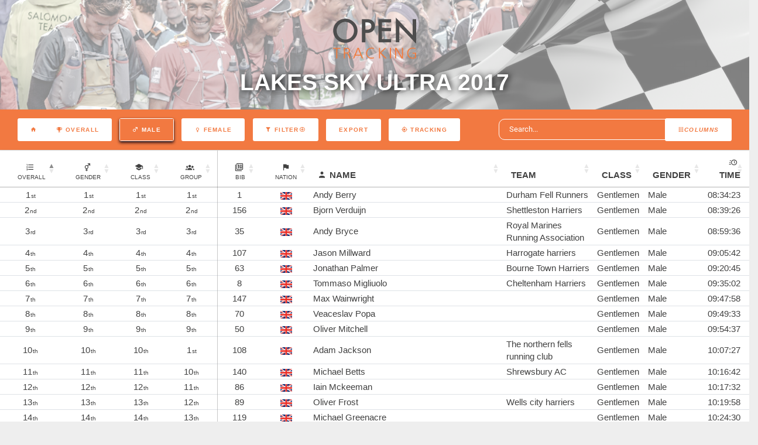

--- FILE ---
content_type: text/html; charset=UTF-8
request_url: https://results.opentracking.co.uk/event/lakessky17?gender=Male
body_size: 25947
content:
<!DOCTYPE html>
<html lang="en">
    <head>
        <meta charset="utf-8">
        <meta name="viewport" content="width=device-width, initial-scale=1">
        <meta name="csrf-token" content="9NebhE35Ys9omRwrukk1y8dmsa53z1Juwr3cS6tN">
        <meta name="theme-color" content="#EB5B0D">
        <title>Open Tracking - Lakes Sky Ultra 2017 Results</title>
        <link rel="stylesheet" href="https://results.opentracking.co.uk/theme/lib/perfect-scrollbar/css/perfect-scrollbar.css">
        <link rel="stylesheet" href="https://results.opentracking.co.uk/theme/lib/datetimepicker/css/bootstrap-datetimepicker.min.css">
        <link rel="stylesheet" href="https://results.opentracking.co.uk/theme/lib/datatables/datatables.net-bs4/css/dataTables.bootstrap4.css">
        <link rel="stylesheet" href="https://results.opentracking.co.uk/theme/lib/datatables/datatables.net-responsive-bs4/css/responsive.bootstrap4.min.css">
                  <link rel="stylesheet" href="/theme/css/app.css?id=efdee480b18b649696121430b0dfea59">
                <link rel="stylesheet" href="https://cdn.datatables.net/1.13.1/css/jquery.dataTables.min.css">
        <link href="https://cdn.datatables.net/fixedheader/3.3.2/css/fixedHeader.bootstrap4.min.css" rel="stylesheet"/>

    </head>
    <body>
        <div class=" full-page" style="background-color: white">
                <div class="masthead" style="background-color: unset; background-image: url(&#039;/images/finish.png&#039;), url(&quot;/images/herobg.jpg&quot;);background-position:0% 60%, center center;">
    <div class="color-overlay text-center pt-4 pt-lg-6 pb-3 pb-md-3">
                    <img src="/images/open-tracking.png"/> 
            <!--<h1 style="font-family: Futura; text-transform:uppercase;">Open <span style="font-family: FreeSet;" class="text-black">Tracking</span></h1>-->
                <h2>Lakes Sky Ultra 2017</h2>
        <!--
        <div class="mt-6 mb-2">
            <div class="input-group input-search justify-content-center mb-3">
                <input class="search-click" type="text" id="search" placeholder="Search...">
            </div>
        </div>
-->
    </div>    
</div>

    <div id="nav-container-top"></div>
  <div class="flex-wrap fullrow align-items-center justify-content-center d-inline-flex" style="border-bottom: 1px solid lightgrey" id="nav-container">        
        <div class="col-12 mt-2 mb-2 text-center" >
              <span id="eventnamescroll" class="p-0 col-12 col-md-4">Lakes Sky Ultra 2017</span>
              <a href="https://results.opentracking.co.uk" class="d-inline-block homebutton menubutton alt b4 ml-md-4" >
                  <i class="mdi mdi-home"></i>
              </a>
                            <a class="d-inline-block configbutton menubutton alt b4 mr-md-4 toggle collapsed" data-toggle="collapse" href="#settings" >
                  <i class="mdi mdi-format-columns"><span class="d-inline-block">Columns</span></i>
              </a>
              <a class="d-inline-block menubutton alt b4" href="https://results.opentracking.co.uk/event/lakessky17" title="Overall Results">
                <span class="mdi mdi-trophy-variant"> Overall</span>
              </a>

            
                                                      
                  <a class="d-inline-block menubutton alt b4 active" href="https://results.opentracking.co.uk/event/lakessky17?individuals=false&amp;teams=false&amp;gender=null&amp;stage=null&amp;classes=null&amp;group=null" title="Male Results">
                  <span class="mdi mdi-gender-male"> Male</span>
                  </a>
                                              <a class="d-inline-block menubutton alt b4 " href="https://results.opentracking.co.uk/event/lakessky17?individuals=false&amp;teams=false&amp;gender=Female&amp;stage=null&amp;classes=null&amp;group=null" title="Female Results">
                  <span class="mdi mdi-gender-female"> Female</span>
                  </a>
                                                                                                <a class="d-inline-block menubutton alt b4 toggle collapsed" data-toggle="collapse" href="#filter">
                  <span class="mdi mdi-filter"> Filter<span class="mdi mdi-arrow-down-circle-outline" id="filtertoggle"></span></span>
                </a>                            
                           
            
            <div class="d-inline-block" id="buttoncontainer">
              <button disabled='true' class="buttons-excel buttons-html5 menubutton alt b4 columnbutton" tabindex="0" aria-controls="leaderboardTable" type="button"><span>Export</span></button>
            </div>
                          <a class="d-inline-block menubutton alt b4" target="_blank" title="Map" href="https://live.opentracking.co.uk/lakessky17" id="btn-map">
                <span class="mdi mdi-crosshairs-gps"> TRACKING</span>
              </a>
                        <div class="col-12 col-md-4 mt-md-0 mt-3 d-inline-block" >
              <input class="search-click" type="text" id="search2"  placeholder="Search...">
            </div>
            
            </div>
            

            <div class="collapse col-12 text-center mt-sm-0 mb-sm-2 " id="filter">
                                  
                                  <div class="">
                    <div class="p-0 col-12 col-md-1 d-inline-block subtitle"> Classes</div>
                                        <a class="d-inline-block menubutton alt b4  " href="https://results.opentracking.co.uk/event/lakessky17?individuals=false&amp;teams=false&amp;gender=Male&amp;stage=null&amp;classes=1&amp;group=null" title="Ladies">
                        <span class="mdi mdi-school">Ladies</span>
                    </a>
                                        <a class="d-inline-block menubutton alt b4  " href="https://results.opentracking.co.uk/event/lakessky17?individuals=false&amp;teams=false&amp;gender=Male&amp;stage=null&amp;classes=2&amp;group=null" title="Gentlemen">
                        <span class="mdi mdi-school">Gentlemen</span>
                    </a>
                                        <a class="d-inline-block menubutton alt b4  " href="https://results.opentracking.co.uk/event/lakessky17?individuals=false&amp;teams=false&amp;gender=Male&amp;stage=null&amp;classes=3&amp;group=null" title="Non Comp">
                        <span class="mdi mdi-school">Non Comp</span>
                    </a>
                                        <a class="d-inline-block menubutton alt b4  " href="https://results.opentracking.co.uk/event/lakessky17?individuals=false&amp;teams=false&amp;gender=Male&amp;stage=null&amp;classes=4&amp;group=null" title="Retired">
                        <span class="mdi mdi-school">Retired</span>
                    </a>
                                      </div>
                              
                                                <div class="">
                    <div class="p-0 col-12 col-md-1 d-inline-block subtitle"> Groups</div>
                                        <a class="d-inline-block menubutton alt b4 " href="https://results.opentracking.co.uk/event/lakessky17?individuals=false&amp;teams=false&amp;gender=Male&amp;stage=null&amp;classes=null&amp;group=F" title="F">
                        <span class="mdi mdi-account-group-outline">F</span>
                    </a>
                                        <a class="d-inline-block menubutton alt b4 " href="https://results.opentracking.co.uk/event/lakessky17?individuals=false&amp;teams=false&amp;gender=Male&amp;stage=null&amp;classes=null&amp;group=FV45" title="FV45">
                        <span class="mdi mdi-account-group-outline">FV45</span>
                    </a>
                                        <a class="d-inline-block menubutton alt b4 " href="https://results.opentracking.co.uk/event/lakessky17?individuals=false&amp;teams=false&amp;gender=Male&amp;stage=null&amp;classes=null&amp;group=M" title="M">
                        <span class="mdi mdi-account-group-outline">M</span>
                    </a>
                                        <a class="d-inline-block menubutton alt b4 " href="https://results.opentracking.co.uk/event/lakessky17?individuals=false&amp;teams=false&amp;gender=Male&amp;stage=null&amp;classes=null&amp;group=MV45" title="MV45">
                        <span class="mdi mdi-account-group-outline">MV45</span>
                    </a>
                                      </div>
                                        </div>

            <div class="collapse col-12 text-center mt-sm-0 mb-sm-2" id="settings">
                <div class="col-12">
                  <div class="p-0 col-12 col-md-1 d-inline-block subtitle"> Columns</div>
                                                              <a class="d-inline-block menubutton alt b4 columnbutton active"  title="Gender Ranks" href="#" id="btn-genderrank">
                            <span class="mdi mdi-gender-male-female"> Gender Ranks</span>
                        </a>
                                                              <a class="d-inline-block menubutton alt b4 columnbutton active"  title="Group Ranks" href="#" id="btn-grouprank">
                          <span class="mdi mdi-account-group"> Group Ranks</span>
                      </a>
                                                              <a class="d-inline-block menubutton alt b4 columnbutton active"  title="Class Ranks" href="#" id="btn-classrank">
                          <span class="mdi mdi-school"> Class Ranks</span>
                      </a>
                                                                            <a class="d-inline-block menubutton alt b4 columnbutton active"  title="Class" href="#" id="btn-class">
                        <span class="mdi mdi-school"> Class</span>
                    </a>
                                                          <a class="d-inline-block menubutton alt b4 columnbutton active"  title="Gender" href="#" id="btn-gender">
                          <span class="mdi mdi-gender-male-female"> Gender</span>
                      </a>
                                                                                             
                                                      </div>
                <div class="col-12">
                
                                <div class="p-0 col-12 col-md-1 d-inline-block subtitle"> Checkpoints</div>
                                      <a class="d-inline-block menubutton alt b4 columnbutton checkpoint"  title="Start" href="#" id="btn-cp-8508">
                        <span class="mdi mdi-crosshairs-gps"> Start</span>
                    </a>
                                      <a class="d-inline-block menubutton alt b4 columnbutton checkpoint"  title="CP1" href="#" id="btn-cp-8509">
                        <span class="mdi mdi-crosshairs-gps"> CP1</span>
                    </a>
                                      <a class="d-inline-block menubutton alt b4 columnbutton checkpoint"  title="CP2" href="#" id="btn-cp-8510">
                        <span class="mdi mdi-crosshairs-gps"> CP2</span>
                    </a>
                                      <a class="d-inline-block menubutton alt b4 columnbutton checkpoint"  title="CP3" href="#" id="btn-cp-8511">
                        <span class="mdi mdi-crosshairs-gps"> CP3</span>
                    </a>
                                      <a class="d-inline-block menubutton alt b4 columnbutton checkpoint"  title="CP4" href="#" id="btn-cp-8512">
                        <span class="mdi mdi-crosshairs-gps"> CP4</span>
                    </a>
                                      <a class="d-inline-block menubutton alt b4 columnbutton checkpoint"  title="CP5" href="#" id="btn-cp-8513">
                        <span class="mdi mdi-crosshairs-gps"> CP5</span>
                    </a>
                                      <a class="d-inline-block menubutton alt b4 columnbutton checkpoint"  title="CP6" href="#" id="btn-cp-8514">
                        <span class="mdi mdi-crosshairs-gps"> CP6</span>
                    </a>
                                      <a class="d-inline-block menubutton alt b4 columnbutton checkpoint"  title="CP7" href="#" id="btn-cp-8515">
                        <span class="mdi mdi-crosshairs-gps"> CP7</span>
                    </a>
                                      <a class="d-inline-block menubutton alt b4 columnbutton checkpoint"  title="CP8" href="#" id="btn-cp-8516">
                        <span class="mdi mdi-crosshairs-gps"> CP8</span>
                    </a>
                                      <a class="d-inline-block menubutton alt b4 columnbutton checkpoint"  title="CP9" href="#" id="btn-cp-8517">
                        <span class="mdi mdi-crosshairs-gps"> CP9</span>
                    </a>
                                      <a class="d-inline-block menubutton alt b4 columnbutton checkpoint"  title="CP10" href="#" id="btn-cp-8518">
                        <span class="mdi mdi-crosshairs-gps"> CP10</span>
                    </a>
                                      <a class="d-inline-block menubutton alt b4 columnbutton checkpoint"  title="CP11" href="#" id="btn-cp-8519">
                        <span class="mdi mdi-crosshairs-gps"> CP11</span>
                    </a>
                                      <a class="d-inline-block menubutton alt b4 columnbutton checkpoint"  title="CP12" href="#" id="btn-cp-8520">
                        <span class="mdi mdi-crosshairs-gps"> CP12</span>
                    </a>
                                      <a class="d-inline-block menubutton alt b4 columnbutton checkpoint"  title="CP13" href="#" id="btn-cp-8521">
                        <span class="mdi mdi-crosshairs-gps"> CP13</span>
                    </a>
                                      <a class="d-inline-block menubutton alt b4 columnbutton checkpoint"  title="Finish" href="#" id="btn-cp-8522">
                        <span class="mdi mdi-crosshairs-gps"> Finish</span>
                    </a>
                                                                    <a class="d-inline-block menubutton alt b4 columnbutton"  title="Select all" href="#" id="btn-selectall">
                      <span class="mdi mdi-select-all">Select All</span>
                  </a>
                  <a class="d-inline-block menubutton alt b4 columnbutton"  title="Clear" href="#" id="btn-clear">
                      <span class="mdi mdi-crosshairs-gps">Clear</span>
                  </a>
                                </div>
              </div>
  </div>

                    
          <div class="">
                        <div class="main-content container-fluid" style="background-color: white; padding: 0px">
              
  <!-- Modal -->
<div class="modal fade" id="exampleModalLong" tabindex="-1" role="dialog" aria-labelledby="exampleModalLongTitle" aria-hidden="true">
  <div class="modal-dialog modal-xl" style="min-width: 80%" role="document">
    <div class="modal-content" style="width: 100%; max-width: none">
      <div class="modal-header fullrow" style="border-bottom: 0px">
        
        <button type="button" class="close" data-dismiss="modal" aria-label="Close">
          <span aria-hidden="true">&times;</span>
        </button>
      </div>
      <div class="modal-body"  style="text-align: center; padding: 0px" id="modalbody">
        <div id="modalloading" class="lds-loading"><div></div><div></div><div></div>

        </div>
        <div id="modalcontent">

        </div>
      </div>
      <div class="modal-footer fullrow">
        <button type="button" class="d-inline-block menubutton alt b4" data-dismiss="modal">Close</button>
      </div>
    </div>
  </div>
</div>

  <div class="row" style="padding-bottom: 4vh">
    <div class="col-12">
          <div class="lds-loading"><div></div><div></div><div></div></div>
          <div class="card  card-table  mb-0" style="background-color:transparent;">
        
        <div class="card-body" id="leaderboard">
                    <table class="table" id="leaderboardTable" style="width:100%;">
            <thead>
              
              <tr>
                                                      <th class='text-center rank thead-align' data-priority=0><span class="mdi mdi-format-list-numbered"></span><small class="ml-1 d-block">Overall</small></th>
                                                        <th class='text-center rank' id="genderrank" data-priority=100 style="padding-left: 20px;"><span class="mdi mdi-gender-male-female"></span><small class="ml-1 d-block">Gender</small></th>
                                                    
                    <th class='text-center rank' id="classrank" data-priority=100 style="padding-left: 20px;"><span class="mdi mdi-school"></span><small class="ml-1 d-block">Class</small></th>
                                                        <th class='text-center rank' id="grouprank" data-priority=100 style="padding-left: 20px;"><span class="mdi mdi-account-group"></span><small class="ml-1 d-block">Group</small></th>
                                                                    <th class='text-center smallcol cell-border-left' data-priority=50 style="padding-left: 25px;"><span class="mdi mdi-numeric-10-box-multiple-outline"><small class="ml-1 d-block">Bib</small></span></th>
                                                  <th data-priority=200 class="smallcol text-center" style="padding-left: 25px;"><span class="mdi mdi-flag"><small class="d-block">Nation</small></span></th>
                                                  <th data-priority=0 class="maincol"><span class="mdi-account mdi mr-1"></span>Name</th>
                                                  <th data-priority=200>Team</th>
                                
                                  <th data-priority=50 id="class">Class</th>
                
                                
                                    <th data-priority=50 id="gender">Gender</th>
                                                                  

                                                      <th data-priority=200 class="cp hidecol" id="cp-8508">Start</th>  
                                      <th data-priority=200 class="cp hidecol" id="cp-8509">CP1</th>  
                                      <th data-priority=200 class="cp hidecol" id="cp-8510">CP2</th>  
                                      <th data-priority=200 class="cp hidecol" id="cp-8511">CP3</th>  
                                      <th data-priority=200 class="cp hidecol" id="cp-8512">CP4</th>  
                                      <th data-priority=200 class="cp hidecol" id="cp-8513">CP5</th>  
                                      <th data-priority=200 class="cp hidecol" id="cp-8514">CP6</th>  
                                      <th data-priority=200 class="cp hidecol" id="cp-8515">CP7</th>  
                                      <th data-priority=200 class="cp hidecol" id="cp-8516">CP8</th>  
                                      <th data-priority=200 class="cp hidecol" id="cp-8517">CP9</th>  
                                      <th data-priority=200 class="cp hidecol" id="cp-8518">CP10</th>  
                                      <th data-priority=200 class="cp hidecol" id="cp-8519">CP11</th>  
                                      <th data-priority=200 class="cp hidecol" id="cp-8520">CP12</th>  
                                      <th data-priority=200 class="cp hidecol" id="cp-8521">CP13</th>  
                                      <th data-priority=200 class="cp hidecol" id="cp-8522">Finish</th>  
                                  
                
                                                      <th data-priority=0 class="text-right pr-3"><span class="mdi mdi-clock-fast mr-1"></span>Time</th>
                                                  
                
              </tr>
            </thead>
            <tbody class="no-border-x">
              
                
                <tr class="dt-control" data-name="Andy Berry" data-hassplits="true" data-bib="1" data-stageid="">
                                                            <td class='text-center positionfield' data-priority=0 data-export="1" data-order="1">1</td>
                                                              <td class='text-center positionfield' data-priority=100 data-export="1" data-order="1">1</td>
                                                          
                      <td class='text-center positionfield' data-priority=100 data-export="1" data-order="1">1</td>
                                                              <td class='text-center positionfield' data-priority=100 data-export="1" data-order="1">1</td>
                                      
                                      <td class='text-center cell-border-left' data-priority=50 data-order="1" data-export="1">1</td>
                                    
                                      <td data-order="United Kingdom" data-priority=200 data-export="United Kingdom" class="text-center" ><img class="flag flagsm" title="United Kingdom" src=//live.opentracking.co.uk/presentation/flags/66px/united_kingdom.gif></td>
                                                        <td class="cell-detail" data-priority=0 data-order="Andy Berry">Andy Berry</td>
                                    
                                      
                    <td data-priority=200>Durham Fell Runners</td>
                    
                                    
                                      <td data-order='Gentlemen' data-priority=50>Gentlemen</td>
                                    
                                        <td data-priority=50>Male</td>
                  
                                                        
                                      
                                        <td data-export="2017-07-15 07:00:01">
                                                                                                    <span class='cp-time'>07:00:01 15-07-17</span>
                                                                                                                      </td>
                                        <td data-export="2017-07-15 07:50:54">
                                                                                                    <span class='cp-time'>07:50:54 15-07-17</span>
                                                                                                                      </td>
                                        <td data-export="2017-07-15 08:12:57">
                                                                                                    <span class='cp-time'>08:12:57 15-07-17</span>
                                                                                                                      </td>
                                        <td data-export="2017-07-15 09:02:00">
                                                                                                    <span class='cp-time'>09:02:00 15-07-17</span>
                                                                                                                      </td>
                                        <td data-export="2017-07-15 09:12:03">
                                                                                                    <span class='cp-time'>09:12:03 15-07-17</span>
                                                                                                                      </td>
                                        <td data-export="2017-07-15 09:30:02">
                                                                                                    <span class='cp-time'>09:30:02 15-07-17</span>
                                                                                                                      </td>
                                        <td data-export="2017-07-15 09:46:04">
                                                                                                    <span class='cp-time'>09:46:04 15-07-17</span>
                                                                                                                      </td>
                                        <td data-export="2017-07-15 10:04:05">
                                                                                                    <span class='cp-time'>10:04:05 15-07-17</span>
                                                                                                                      </td>
                                        <td data-export="2017-07-15 10:53:34">
                                                                                                    <span class='cp-time'>10:53:34 15-07-17</span>
                                                                                                                      </td>
                                        <td data-export="2017-07-15 11:31:39">
                                                                                                    <span class='cp-time'>11:31:39 15-07-17</span>
                                                                                                                      </td>
                                        <td data-export="2017-07-15 11:48:38">
                                                                                                    <span class='cp-time'>11:48:38 15-07-17</span>
                                                                                                                      </td>
                                        <td data-export="2017-07-15 13:08:45">
                                                                                                    <span class='cp-time'>13:08:45 15-07-17</span>
                                                                                                                      </td>
                                        <td data-export="2017-07-15 14:38:56">
                                                                                                    <span class='cp-time'>14:38:56 15-07-17</span>
                                                                                                                      </td>
                                        <td data-export="2017-07-15 15:02:55">
                                                                                                    <span class='cp-time'>15:02:55 15-07-17</span>
                                                                                                                      </td>
                                        <td data-export="2017-07-15 15:34:24">
                                                                                                    <span class='cp-time'>15:34:24 15-07-17</span>
                                                                                                                      </td>
                                                        
                                                           <td data-priority=0 data-export='08:34:23' class="text-right pr-3" data-sort="30863">
                        <span>08:34:23</span>
                                                                      </td>
                                                                                                              </a></tr>
              
                
                <tr class="dt-control" data-name="Bjorn Verduijn" data-hassplits="true" data-bib="156" data-stageid="">
                                                            <td class='text-center positionfield' data-priority=0 data-export="2" data-order="2">2</td>
                                                              <td class='text-center positionfield' data-priority=100 data-export="2" data-order="2">2</td>
                                                          
                      <td class='text-center positionfield' data-priority=100 data-export="2" data-order="2">2</td>
                                                              <td class='text-center positionfield' data-priority=100 data-export="2" data-order="2">2</td>
                                      
                                      <td class='text-center cell-border-left' data-priority=50 data-order="156" data-export="156">156</td>
                                    
                                      <td data-order="United Kingdom" data-priority=200 data-export="United Kingdom" class="text-center" ><img class="flag flagsm" title="United Kingdom" src=//live.opentracking.co.uk/presentation/flags/66px/united_kingdom.gif></td>
                                                        <td class="cell-detail" data-priority=0 data-order="Bjorn Verduijn">Bjorn Verduijn</td>
                                    
                                      
                    <td data-priority=200>Shettleston Harriers</td>
                    
                                    
                                      <td data-order='Gentlemen' data-priority=50>Gentlemen</td>
                                    
                                        <td data-priority=50>Male</td>
                  
                                                        
                                      
                                        <td data-export="2017-07-15 07:00:01">
                                                                                                    <span class='cp-time'>07:00:01 15-07-17</span>
                                                                                                                      </td>
                                        <td data-export="2017-07-15 07:49:44">
                                                                                                    <span class='cp-time'>07:49:44 15-07-17</span>
                                                                                                                      </td>
                                        <td data-export="2017-07-15 08:12:46">
                                                                                                    <span class='cp-time'>08:12:46 15-07-17</span>
                                                                                                                      </td>
                                        <td data-export="2017-07-15 08:55:52">
                                                                                                    <span class='cp-time'>08:55:52 15-07-17</span>
                                                                                                                      </td>
                                        <td data-export="2017-07-15 09:02:52">
                                                                                                    <span class='cp-time'>09:02:52 15-07-17</span>
                                                                                                                      </td>
                                        <td data-export="2017-07-15 09:21:52">
                                                                                                    <span class='cp-time'>09:21:52 15-07-17</span>
                                                                                                                      </td>
                                        <td data-export="2017-07-15 09:37:54">
                                                                                                    <span class='cp-time'>09:37:54 15-07-17</span>
                                                                                                                      </td>
                                        <td data-export="2017-07-15 09:53:55">
                                                                                                    <span class='cp-time'>09:53:55 15-07-17</span>
                                                                                                                      </td>
                                        <td data-export="2017-07-15 10:37:58">
                                                                                                    <span class='cp-time'>10:37:58 15-07-17</span>
                                                                                                                      </td>
                                        <td data-export="2017-07-15 11:17:02">
                                                                                                    <span class='cp-time'>11:17:02 15-07-17</span>
                                                                                                                      </td>
                                        <td data-export="2017-07-15 11:34:01">
                                                                                                    <span class='cp-time'>11:34:01 15-07-17</span>
                                                                                                                      </td>
                                        <td data-export="2017-07-15 13:03:09">
                                                                                                    <span class='cp-time'>13:03:09 15-07-17</span>
                                                                                                                      </td>
                                        <td data-export="2017-07-15 14:42:18">
                                                                                                    <span class='cp-time'>14:42:18 15-07-17</span>
                                                                                                                      </td>
                                        <td data-export="2017-07-15 15:07:19">
                                                                                                    <span class='cp-time'>15:07:19 15-07-17</span>
                                                                                                                      </td>
                                        <td data-export="2017-07-15 15:39:27">
                                                                                                    <span class='cp-time'>15:39:27 15-07-17</span>
                                                                                                                      </td>
                                                        
                                                           <td data-priority=0 data-export='08:39:26' class="text-right pr-3" data-sort="31166">
                        <span>08:39:26</span>
                                                                      </td>
                                                                                                              </a></tr>
              
                
                <tr class="dt-control" data-name="Andy Bryce" data-hassplits="true" data-bib="35" data-stageid="">
                                                            <td class='text-center positionfield' data-priority=0 data-export="3" data-order="3">3</td>
                                                              <td class='text-center positionfield' data-priority=100 data-export="3" data-order="3">3</td>
                                                          
                      <td class='text-center positionfield' data-priority=100 data-export="3" data-order="3">3</td>
                                                              <td class='text-center positionfield' data-priority=100 data-export="3" data-order="3">3</td>
                                      
                                      <td class='text-center cell-border-left' data-priority=50 data-order="35" data-export="35">35</td>
                                    
                                      <td data-order="United Kingdom" data-priority=200 data-export="United Kingdom" class="text-center" ><img class="flag flagsm" title="United Kingdom" src=//live.opentracking.co.uk/presentation/flags/66px/united_kingdom.gif></td>
                                                        <td class="cell-detail" data-priority=0 data-order="Andy Bryce">Andy Bryce</td>
                                    
                                      
                    <td data-priority=200>Royal Marines Running Association</td>
                    
                                    
                                      <td data-order='Gentlemen' data-priority=50>Gentlemen</td>
                                    
                                        <td data-priority=50>Male</td>
                  
                                                        
                                      
                                        <td data-export="2017-07-15 07:00:01">
                                                                                                    <span class='cp-time'>07:00:01 15-07-17</span>
                                                                                                                      </td>
                                        <td data-export="2017-07-15 07:49:19">
                                                                                                    <span class='cp-time'>07:49:19 15-07-17</span>
                                                                                                                      </td>
                                        <td data-export="2017-07-15 08:13:21">
                                                                                                    <span class='cp-time'>08:13:21 15-07-17</span>
                                                                                                                      </td>
                                        <td data-export="2017-07-15 08:57:25">
                                                                                                    <span class='cp-time'>08:57:25 15-07-17</span>
                                                                                                                      </td>
                                        <td data-export="2017-07-15 09:04:29">
                                                                                                    <span class='cp-time'>09:04:29 15-07-17</span>
                                                                                                                      </td>
                                        <td data-export="2017-07-15 09:24:27">
                                                                                                    <span class='cp-time'>09:24:27 15-07-17</span>
                                                                                                                      </td>
                                        <td data-export="2017-07-15 09:40:53">
                                                                                                    <span class='cp-time'>09:40:53 15-07-17</span>
                                                                                                                      </td>
                                        <td data-export="2017-07-15 09:58:55">
                                                                                                    <span class='cp-time'>09:58:55 15-07-17</span>
                                                                                                                      </td>
                                        <td data-export="2017-07-15 10:51:22">
                                                                                                    <span class='cp-time'>10:51:22 15-07-17</span>
                                                                                                                      </td>
                                        <td data-export="2017-07-15 11:28:03">
                                                                                                    <span class='cp-time'>11:28:03 15-07-17</span>
                                                                                                                      </td>
                                        <td data-export="2017-07-15 11:46:04">
                                                                                                    <span class='cp-time'>11:46:04 15-07-17</span>
                                                                                                                      </td>
                                        <td data-export="2017-07-15 13:12:12">
                                                                                                    <span class='cp-time'>13:12:12 15-07-17</span>
                                                                                                                      </td>
                                        <td data-export="2017-07-15 14:59:19">
                                                                                                    <span class='cp-time'>14:59:19 15-07-17</span>
                                                                                                                      </td>
                                        <td data-export="2017-07-15 15:24:20">
                                                                                                    <span class='cp-time'>15:24:20 15-07-17</span>
                                                                                                                      </td>
                                        <td data-export="2017-07-15 15:59:37">
                                                                                                    <span class='cp-time'>15:59:37 15-07-17</span>
                                                                                                                      </td>
                                                        
                                                           <td data-priority=0 data-export='08:59:36' class="text-right pr-3" data-sort="32376">
                        <span>08:59:36</span>
                                                                      </td>
                                                                                                              </a></tr>
              
                
                <tr class="dt-control" data-name="Jason Millward" data-hassplits="true" data-bib="107" data-stageid="">
                                                            <td class='text-center positionfield' data-priority=0 data-export="4" data-order="4">4</td>
                                                              <td class='text-center positionfield' data-priority=100 data-export="4" data-order="4">4</td>
                                                          
                      <td class='text-center positionfield' data-priority=100 data-export="4" data-order="4">4</td>
                                                              <td class='text-center positionfield' data-priority=100 data-export="4" data-order="4">4</td>
                                      
                                      <td class='text-center cell-border-left' data-priority=50 data-order="107" data-export="107">107</td>
                                    
                                      <td data-order="United Kingdom" data-priority=200 data-export="United Kingdom" class="text-center" ><img class="flag flagsm" title="United Kingdom" src=//live.opentracking.co.uk/presentation/flags/66px/united_kingdom.gif></td>
                                                        <td class="cell-detail" data-priority=0 data-order="Jason Millward">Jason Millward</td>
                                    
                                      
                    <td data-priority=200>Harrogate harriers</td>
                    
                                    
                                      <td data-order='Gentlemen' data-priority=50>Gentlemen</td>
                                    
                                        <td data-priority=50>Male</td>
                  
                                                        
                                      
                                        <td data-export="2017-07-15 07:00:01">
                                                                                                    <span class='cp-time'>07:00:01 15-07-17</span>
                                                                                                                      </td>
                                        <td data-export="2017-07-15 07:50:03">
                                                                                                    <span class='cp-time'>07:50:03 15-07-17</span>
                                                                                                                      </td>
                                        <td data-export="2017-07-15 08:15:07">
                                                                                                    <span class='cp-time'>08:15:07 15-07-17</span>
                                                                                                                      </td>
                                        <td data-export="2017-07-15 09:03:10">
                                                                                                    <span class='cp-time'>09:03:10 15-07-17</span>
                                                                                                                      </td>
                                        <td data-export="2017-07-15 09:12:10">
                                                                                                    <span class='cp-time'>09:12:10 15-07-17</span>
                                                                                                                      </td>
                                        <td data-export="2017-07-15 09:33:12">
                                                                                                    <span class='cp-time'>09:33:12 15-07-17</span>
                                                                                                                      </td>
                                        <td data-export="2017-07-15 09:49:13">
                                                                                                    <span class='cp-time'>09:49:13 15-07-17</span>
                                                                                                                      </td>
                                        <td data-export="2017-07-15 10:11:15">
                                                                                                    <span class='cp-time'>10:11:15 15-07-17</span>
                                                                                                                      </td>
                                        <td data-export="2017-07-15 10:57:19">
                                                                                                    <span class='cp-time'>10:57:19 15-07-17</span>
                                                                                                                      </td>
                                        <td data-export="2017-07-15 11:40:22">
                                                                                                    <span class='cp-time'>11:40:22 15-07-17</span>
                                                                                                                      </td>
                                        <td data-export="2017-07-15 11:58:24">
                                                                                                    <span class='cp-time'>11:58:24 15-07-17</span>
                                                                                                                      </td>
                                        <td data-export="2017-07-15 13:28:44">
                                                                                                    <span class='cp-time'>13:28:44 15-07-17</span>
                                                                                                                      </td>
                                        <td data-export="2017-07-15 15:11:17">
                                                                                                    <span class='cp-time'>15:11:17 15-07-17</span>
                                                                                                                      </td>
                                        <td data-export="2017-07-15 15:35:22">
                                                                                                    <span class='cp-time'>15:35:22 15-07-17</span>
                                                                                                                      </td>
                                        <td data-export="2017-07-15 16:05:43">
                                                                                                    <span class='cp-time'>16:05:43 15-07-17</span>
                                                                                                                      </td>
                                                        
                                                           <td data-priority=0 data-export='09:05:42' class="text-right pr-3" data-sort="32742">
                        <span>09:05:42</span>
                                                                      </td>
                                                                                                              </a></tr>
              
                
                <tr class="dt-control" data-name="Jonathan Palmer" data-hassplits="true" data-bib="63" data-stageid="">
                                                            <td class='text-center positionfield' data-priority=0 data-export="5" data-order="5">5</td>
                                                              <td class='text-center positionfield' data-priority=100 data-export="5" data-order="5">5</td>
                                                          
                      <td class='text-center positionfield' data-priority=100 data-export="5" data-order="5">5</td>
                                                              <td class='text-center positionfield' data-priority=100 data-export="5" data-order="5">5</td>
                                      
                                      <td class='text-center cell-border-left' data-priority=50 data-order="63" data-export="63">63</td>
                                    
                                      <td data-order="United Kingdom" data-priority=200 data-export="United Kingdom" class="text-center" ><img class="flag flagsm" title="United Kingdom" src=//live.opentracking.co.uk/presentation/flags/66px/united_kingdom.gif></td>
                                                        <td class="cell-detail" data-priority=0 data-order="Jonathan Palmer">Jonathan Palmer</td>
                                    
                                      
                    <td data-priority=200>Bourne Town Harriers</td>
                    
                                    
                                      <td data-order='Gentlemen' data-priority=50>Gentlemen</td>
                                    
                                        <td data-priority=50>Male</td>
                  
                                                        
                                      
                                        <td data-export="2017-07-15 07:00:01">
                                                                                                    <span class='cp-time'>07:00:01 15-07-17</span>
                                                                                                                      </td>
                                        <td data-export="2017-07-15 07:55:47">
                                                                                                    <span class='cp-time'>07:55:47 15-07-17</span>
                                                                                                                      </td>
                                        <td data-export="2017-07-15 08:21:49">
                                                                                                    <span class='cp-time'>08:21:49 15-07-17</span>
                                                                                                                      </td>
                                        <td data-export="2017-07-15 09:10:55">
                                                                                                    <span class='cp-time'>09:10:55 15-07-17</span>
                                                                                                                      </td>
                                        <td data-export="2017-07-15 09:19:55">
                                                                                                    <span class='cp-time'>09:19:55 15-07-17</span>
                                                                                                                      </td>
                                        <td data-export="2017-07-15 09:41:08">
                                                                                                    <span class='cp-time'>09:41:08 15-07-17</span>
                                                                                                                      </td>
                                        <td data-export="2017-07-15 09:57:09">
                                                                                                    <span class='cp-time'>09:57:09 15-07-17</span>
                                                                                                                      </td>
                                        <td data-export="2017-07-15 10:14:11">
                                                                                                    <span class='cp-time'>10:14:11 15-07-17</span>
                                                                                                                      </td>
                                        <td data-export="2017-07-15 11:10:18">
                                                                                                    <span class='cp-time'>11:10:18 15-07-17</span>
                                                                                                                      </td>
                                        <td data-export="2017-07-15 11:46:18">
                                                                                                    <span class='cp-time'>11:46:18 15-07-17</span>
                                                                                                                      </td>
                                        <td data-export="2017-07-15 12:06:20">
                                                                                                    <span class='cp-time'>12:06:20 15-07-17</span>
                                                                                                                      </td>
                                        <td data-export="2017-07-15 13:33:54">
                                                                                                    <span class='cp-time'>13:33:54 15-07-17</span>
                                                                                                                      </td>
                                        <td data-export="2017-07-15 15:18:42">
                                                                                                    <span class='cp-time'>15:18:42 15-07-17</span>
                                                                                                                      </td>
                                        <td data-export="2017-07-15 15:48:44">
                                                                                                    <span class='cp-time'>15:48:44 15-07-17</span>
                                                                                                                      </td>
                                        <td data-export="2017-07-15 16:20:46">
                                                                                                    <span class='cp-time'>16:20:46 15-07-17</span>
                                                                                                                      </td>
                                                        
                                                           <td data-priority=0 data-export='09:20:45' class="text-right pr-3" data-sort="33645">
                        <span>09:20:45</span>
                                                                      </td>
                                                                                                              </a></tr>
              
                
                <tr class="dt-control" data-name="Tommaso Migliuolo" data-hassplits="true" data-bib="8" data-stageid="">
                                                            <td class='text-center positionfield' data-priority=0 data-export="6" data-order="6">6</td>
                                                              <td class='text-center positionfield' data-priority=100 data-export="6" data-order="6">6</td>
                                                          
                      <td class='text-center positionfield' data-priority=100 data-export="6" data-order="6">6</td>
                                                              <td class='text-center positionfield' data-priority=100 data-export="6" data-order="6">6</td>
                                      
                                      <td class='text-center cell-border-left' data-priority=50 data-order="8" data-export="8">8</td>
                                    
                                      <td data-order="United Kingdom" data-priority=200 data-export="United Kingdom" class="text-center" ><img class="flag flagsm" title="United Kingdom" src=//live.opentracking.co.uk/presentation/flags/66px/united_kingdom.gif></td>
                                                        <td class="cell-detail" data-priority=0 data-order="Tommaso Migliuolo">Tommaso Migliuolo</td>
                                    
                                      
                    <td data-priority=200>Cheltenham Harriers</td>
                    
                                    
                                      <td data-order='Gentlemen' data-priority=50>Gentlemen</td>
                                    
                                        <td data-priority=50>Male</td>
                  
                                                        
                                      
                                        <td data-export="2017-07-15 07:00:01">
                                                                                                    <span class='cp-time'>07:00:01 15-07-17</span>
                                                                                                                      </td>
                                        <td data-export="2017-07-15 07:52:45">
                                                                                                    <span class='cp-time'>07:52:45 15-07-17</span>
                                                                                                                      </td>
                                        <td data-export="2017-07-15 08:18:49">
                                                                                                    <span class='cp-time'>08:18:49 15-07-17</span>
                                                                                                                      </td>
                                        <td data-export="2017-07-15 09:04:55">
                                                                                                    <span class='cp-time'>09:04:55 15-07-17</span>
                                                                                                                      </td>
                                        <td data-export="2017-07-15 09:14:55">
                                                                                                    <span class='cp-time'>09:14:55 15-07-17</span>
                                                                                                                      </td>
                                        <td data-export="2017-07-15 09:35:55">
                                                                                                    <span class='cp-time'>09:35:55 15-07-17</span>
                                                                                                                      </td>
                                        <td data-export="2017-07-15 09:53:57">
                                                                                                    <span class='cp-time'>09:53:57 15-07-17</span>
                                                                                                                      </td>
                                        <td data-export="2017-07-15 10:11:57">
                                                                                                    <span class='cp-time'>10:11:57 15-07-17</span>
                                                                                                                      </td>
                                        <td data-export="2017-07-15 11:00:52">
                                                                                                    <span class='cp-time'>11:00:52 15-07-17</span>
                                                                                                                      </td>
                                        <td data-export="2017-07-15 11:41:09">
                                                                                                    <span class='cp-time'>11:41:09 15-07-17</span>
                                                                                                                      </td>
                                        <td data-export="2017-07-15 12:01:10">
                                                                                                    <span class='cp-time'>12:01:10 15-07-17</span>
                                                                                                                      </td>
                                        <td data-export="2017-07-15 13:34:33">
                                                                                                    <span class='cp-time'>13:34:33 15-07-17</span>
                                                                                                                      </td>
                                        <td data-export="2017-07-15 15:32:59">
                                                                                                    <span class='cp-time'>15:32:59 15-07-17</span>
                                                                                                                      </td>
                                        <td data-export="2017-07-15 16:00:59">
                                                                                                    <span class='cp-time'>16:00:59 15-07-17</span>
                                                                                                                      </td>
                                        <td data-export="2017-07-15 16:35:03">
                                                                                                    <span class='cp-time'>16:35:03 15-07-17</span>
                                                                                                                      </td>
                                                        
                                                           <td data-priority=0 data-export='09:35:02' class="text-right pr-3" data-sort="34502">
                        <span>09:35:02</span>
                                                                      </td>
                                                                                                              </a></tr>
              
                
                <tr class="dt-control" data-name="Max Wainwright" data-hassplits="true" data-bib="147" data-stageid="">
                                                            <td class='text-center positionfield' data-priority=0 data-export="7" data-order="7">7</td>
                                                              <td class='text-center positionfield' data-priority=100 data-export="7" data-order="7">7</td>
                                                          
                      <td class='text-center positionfield' data-priority=100 data-export="7" data-order="7">7</td>
                                                              <td class='text-center positionfield' data-priority=100 data-export="7" data-order="7">7</td>
                                      
                                      <td class='text-center cell-border-left' data-priority=50 data-order="147" data-export="147">147</td>
                                    
                                      <td data-order="United Kingdom" data-priority=200 data-export="United Kingdom" class="text-center" ><img class="flag flagsm" title="United Kingdom" src=//live.opentracking.co.uk/presentation/flags/66px/united_kingdom.gif></td>
                                                        <td class="cell-detail" data-priority=0 data-order="Max Wainwright">Max Wainwright</td>
                                    
                                      
                    <td data-priority=200></td>
                    
                                    
                                      <td data-order='Gentlemen' data-priority=50>Gentlemen</td>
                                    
                                        <td data-priority=50>Male</td>
                  
                                                        
                                      
                                        <td data-export="2017-07-15 07:00:01">
                                                                                                    <span class='cp-time'>07:00:01 15-07-17</span>
                                                                                                                      </td>
                                        <td data-export="2017-07-15 07:50:02">
                                                                                                    <span class='cp-time'>07:50:02 15-07-17</span>
                                                                                                                      </td>
                                        <td data-export="2017-07-15 08:15:04">
                                                                                                    <span class='cp-time'>08:15:04 15-07-17</span>
                                                                                                                      </td>
                                        <td data-export="2017-07-15 09:03:09">
                                                                                                    <span class='cp-time'>09:03:09 15-07-17</span>
                                                                                                                      </td>
                                        <td data-export="2017-07-15 09:12:11">
                                                                                                    <span class='cp-time'>09:12:11 15-07-17</span>
                                                                                                                      </td>
                                        <td data-export="2017-07-15 09:33:12">
                                                                                                    <span class='cp-time'>09:33:12 15-07-17</span>
                                                                                                                      </td>
                                        <td data-export="2017-07-15 09:50:13">
                                                                                                    <span class='cp-time'>09:50:13 15-07-17</span>
                                                                                                                      </td>
                                        <td data-export="2017-07-15 10:11:15">
                                                                                                    <span class='cp-time'>10:11:15 15-07-17</span>
                                                                                                                      </td>
                                        <td data-export="2017-07-15 11:04:10">
                                                                                                    <span class='cp-time'>11:04:10 15-07-17</span>
                                                                                                                      </td>
                                        <td data-export="2017-07-15 11:47:15">
                                                                                                    <span class='cp-time'>11:47:15 15-07-17</span>
                                                                                                                      </td>
                                        <td data-export="2017-07-15 12:08:17">
                                                                                                    <span class='cp-time'>12:08:17 15-07-17</span>
                                                                                                                      </td>
                                        <td data-export="2017-07-15 13:46:25">
                                                                                                    <span class='cp-time'>13:46:25 15-07-17</span>
                                                                                                                      </td>
                                        <td data-export="2017-07-15 15:45:53">
                                                                                                    <span class='cp-time'>15:45:53 15-07-17</span>
                                                                                                                      </td>
                                        <td data-export="2017-07-15 16:10:57">
                                                                                                    <span class='cp-time'>16:10:57 15-07-17</span>
                                                                                                                      </td>
                                        <td data-export="2017-07-15 16:47:59">
                                                                                                    <span class='cp-time'>16:47:59 15-07-17</span>
                                                                                                                      </td>
                                                        
                                                           <td data-priority=0 data-export='09:47:58' class="text-right pr-3" data-sort="35278">
                        <span>09:47:58</span>
                                                                      </td>
                                                                                                              </a></tr>
              
                
                <tr class="dt-control" data-name="Veaceslav Popa" data-hassplits="true" data-bib="70" data-stageid="">
                                                            <td class='text-center positionfield' data-priority=0 data-export="8" data-order="8">8</td>
                                                              <td class='text-center positionfield' data-priority=100 data-export="8" data-order="8">8</td>
                                                          
                      <td class='text-center positionfield' data-priority=100 data-export="8" data-order="8">8</td>
                                                              <td class='text-center positionfield' data-priority=100 data-export="8" data-order="8">8</td>
                                      
                                      <td class='text-center cell-border-left' data-priority=50 data-order="70" data-export="70">70</td>
                                    
                                      <td data-order="United Kingdom" data-priority=200 data-export="United Kingdom" class="text-center" ><img class="flag flagsm" title="United Kingdom" src=//live.opentracking.co.uk/presentation/flags/66px/united_kingdom.gif></td>
                                                        <td class="cell-detail" data-priority=0 data-order="Veaceslav Popa">Veaceslav Popa</td>
                                    
                                      
                    <td data-priority=200></td>
                    
                                    
                                      <td data-order='Gentlemen' data-priority=50>Gentlemen</td>
                                    
                                        <td data-priority=50>Male</td>
                  
                                                        
                                      
                                        <td data-export="2017-07-15 07:00:01">
                                                                                                    <span class='cp-time'>07:00:01 15-07-17</span>
                                                                                                                      </td>
                                        <td data-export="2017-07-15 07:52:39">
                                                                                                    <span class='cp-time'>07:52:39 15-07-17</span>
                                                                                                                      </td>
                                        <td data-export="2017-07-15 08:18:42">
                                                                                                    <span class='cp-time'>08:18:42 15-07-17</span>
                                                                                                                      </td>
                                        <td data-export="2017-07-15 09:07:49">
                                                                                                    <span class='cp-time'>09:07:49 15-07-17</span>
                                                                                                                      </td>
                                        <td data-export="2017-07-15 09:15:48">
                                                                                                    <span class='cp-time'>09:15:48 15-07-17</span>
                                                                                                                      </td>
                                        <td data-export="2017-07-15 09:37:51">
                                                                                                    <span class='cp-time'>09:37:51 15-07-17</span>
                                                                                                                      </td>
                                        <td data-export="2017-07-15 09:53:53">
                                                                                                    <span class='cp-time'>09:53:53 15-07-17</span>
                                                                                                                      </td>
                                        <td data-export="2017-07-15 10:11:00">
                                                                                                    <span class='cp-time'>10:11:00 15-07-17</span>
                                                                                                                      </td>
                                        <td data-export="2017-07-15 11:05:59">
                                                                                                    <span class='cp-time'>11:05:59 15-07-17</span>
                                                                                                                      </td>
                                        <td data-export="2017-07-15 11:52:04">
                                                                                                    <span class='cp-time'>11:52:04 15-07-17</span>
                                                                                                                      </td>
                                        <td data-export="2017-07-15 12:20:06">
                                                                                                    <span class='cp-time'>12:20:06 15-07-17</span>
                                                                                                                      </td>
                                        <td data-export="2017-07-15 14:00:17">
                                                                                                    <span class='cp-time'>14:00:17 15-07-17</span>
                                                                                                                      </td>
                                        <td data-export="2017-07-15 15:52:28">
                                                                                                    <span class='cp-time'>15:52:28 15-07-17</span>
                                                                                                                      </td>
                                        <td data-export="2017-07-15 16:17:30">
                                                                                                    <span class='cp-time'>16:17:30 15-07-17</span>
                                                                                                                      </td>
                                        <td data-export="2017-07-15 16:49:34">
                                                                                                    <span class='cp-time'>16:49:34 15-07-17</span>
                                                                                                                      </td>
                                                        
                                                           <td data-priority=0 data-export='09:49:33' class="text-right pr-3" data-sort="35373">
                        <span>09:49:33</span>
                                                                      </td>
                                                                                                              </a></tr>
              
                
                <tr class="dt-control" data-name="Oliver Mitchell" data-hassplits="true" data-bib="50" data-stageid="">
                                                            <td class='text-center positionfield' data-priority=0 data-export="9" data-order="9">9</td>
                                                              <td class='text-center positionfield' data-priority=100 data-export="9" data-order="9">9</td>
                                                          
                      <td class='text-center positionfield' data-priority=100 data-export="9" data-order="9">9</td>
                                                              <td class='text-center positionfield' data-priority=100 data-export="9" data-order="9">9</td>
                                      
                                      <td class='text-center cell-border-left' data-priority=50 data-order="50" data-export="50">50</td>
                                    
                                      <td data-order="United Kingdom" data-priority=200 data-export="United Kingdom" class="text-center" ><img class="flag flagsm" title="United Kingdom" src=//live.opentracking.co.uk/presentation/flags/66px/united_kingdom.gif></td>
                                                        <td class="cell-detail" data-priority=0 data-order="Oliver Mitchell">Oliver Mitchell</td>
                                    
                                      
                    <td data-priority=200></td>
                    
                                    
                                      <td data-order='Gentlemen' data-priority=50>Gentlemen</td>
                                    
                                        <td data-priority=50>Male</td>
                  
                                                        
                                      
                                        <td data-export="2017-07-15 07:00:01">
                                                                                                    <span class='cp-time'>07:00:01 15-07-17</span>
                                                                                                                      </td>
                                        <td data-export="2017-07-15 07:53:11">
                                                                                                    <span class='cp-time'>07:53:11 15-07-17</span>
                                                                                                                      </td>
                                        <td data-export="2017-07-15 08:17:15">
                                                                                                    <span class='cp-time'>08:17:15 15-07-17</span>
                                                                                                                      </td>
                                        <td data-export="2017-07-15 09:06:20">
                                                                                                    <span class='cp-time'>09:06:20 15-07-17</span>
                                                                                                                      </td>
                                        <td data-export="2017-07-15 09:14:23">
                                                                                                    <span class='cp-time'>09:14:23 15-07-17</span>
                                                                                                                      </td>
                                        <td data-export="2017-07-15 09:36:22">
                                                                                                    <span class='cp-time'>09:36:22 15-07-17</span>
                                                                                                                      </td>
                                        <td data-export="2017-07-15 09:54:24">
                                                                                                    <span class='cp-time'>09:54:24 15-07-17</span>
                                                                                                                      </td>
                                        <td data-export="2017-07-15 10:13:25">
                                                                                                    <span class='cp-time'>10:13:25 15-07-17</span>
                                                                                                                      </td>
                                        <td data-export="2017-07-15 11:07:12">
                                                                                                    <span class='cp-time'>11:07:12 15-07-17</span>
                                                                                                                      </td>
                                        <td data-export="2017-07-15 11:51:15">
                                                                                                    <span class='cp-time'>11:51:15 15-07-17</span>
                                                                                                                      </td>
                                        <td data-export="2017-07-15 12:13:17">
                                                                                                    <span class='cp-time'>12:13:17 15-07-17</span>
                                                                                                                      </td>
                                        <td data-export="2017-07-15 13:52:30">
                                                                                                    <span class='cp-time'>13:52:30 15-07-17</span>
                                                                                                                      </td>
                                        <td data-export="2017-07-15 15:51:37">
                                                                                                    <span class='cp-time'>15:51:37 15-07-17</span>
                                                                                                                      </td>
                                        <td data-export="2017-07-15 16:18:27">
                                                                                                    <span class='cp-time'>16:18:27 15-07-17</span>
                                                                                                                      </td>
                                        <td data-export="2017-07-15 16:54:38">
                                                                                                    <span class='cp-time'>16:54:38 15-07-17</span>
                                                                                                                      </td>
                                                        
                                                           <td data-priority=0 data-export='09:54:37' class="text-right pr-3" data-sort="35677">
                        <span>09:54:37</span>
                                                                      </td>
                                                                                                              </a></tr>
              
                
                <tr class="dt-control" data-name="Adam Jackson" data-hassplits="true" data-bib="108" data-stageid="">
                                                            <td class='text-center positionfield' data-priority=0 data-export="10" data-order="10">10</td>
                                                              <td class='text-center positionfield' data-priority=100 data-export="10" data-order="10">10</td>
                                                          
                      <td class='text-center positionfield' data-priority=100 data-export="10" data-order="10">10</td>
                                                              <td class='text-center positionfield' data-priority=100 data-export="1" data-order="1">1</td>
                                      
                                      <td class='text-center cell-border-left' data-priority=50 data-order="108" data-export="108">108</td>
                                    
                                      <td data-order="United Kingdom" data-priority=200 data-export="United Kingdom" class="text-center" ><img class="flag flagsm" title="United Kingdom" src=//live.opentracking.co.uk/presentation/flags/66px/united_kingdom.gif></td>
                                                        <td class="cell-detail" data-priority=0 data-order="Adam Jackson">Adam Jackson</td>
                                    
                                      
                    <td data-priority=200>The northern fells running club</td>
                    
                                    
                                      <td data-order='Gentlemen' data-priority=50>Gentlemen</td>
                                    
                                        <td data-priority=50>Male</td>
                  
                                                        
                                      
                                        <td data-export="2017-07-15 07:00:01">
                                                                                                    <span class='cp-time'>07:00:01 15-07-17</span>
                                                                                                                      </td>
                                        <td data-export="2017-07-15 08:05:59">
                                                                                                    <span class='cp-time'>08:05:59 15-07-17</span>
                                                                                                                      </td>
                                        <td data-export="2017-07-15 08:36:01">
                                                                                                    <span class='cp-time'>08:36:01 15-07-17</span>
                                                                                                                      </td>
                                        <td data-export="2017-07-15 09:28:07">
                                                                                                    <span class='cp-time'>09:28:07 15-07-17</span>
                                                                                                                      </td>
                                        <td data-export="2017-07-15 09:38:08">
                                                                                                    <span class='cp-time'>09:38:08 15-07-17</span>
                                                                                                                      </td>
                                        <td data-export="2017-07-15 10:00:10">
                                                                                                    <span class='cp-time'>10:00:10 15-07-17</span>
                                                                                                                      </td>
                                        <td data-export="2017-07-15 10:16:10">
                                                                                                    <span class='cp-time'>10:16:10 15-07-17</span>
                                                                                                                      </td>
                                        <td data-export="2017-07-15 10:36:12">
                                                                                                    <span class='cp-time'>10:36:12 15-07-17</span>
                                                                                                                      </td>
                                        <td data-export="2017-07-15 11:24:59">
                                                                                                    <span class='cp-time'>11:24:59 15-07-17</span>
                                                                                                                      </td>
                                        <td data-export="2017-07-15 12:10:02">
                                                                                                    <span class='cp-time'>12:10:02 15-07-17</span>
                                                                                                                      </td>
                                        <td data-export="2017-07-15 12:39:04">
                                                                                                    <span class='cp-time'>12:39:04 15-07-17</span>
                                                                                                                      </td>
                                        <td data-export="2017-07-15 14:15:12">
                                                                                                    <span class='cp-time'>14:15:12 15-07-17</span>
                                                                                                                      </td>
                                        <td data-export="2017-07-15 16:12:24">
                                                                                                    <span class='cp-time'>16:12:24 15-07-17</span>
                                                                                                                      </td>
                                        <td data-export="2017-07-15 16:35:24">
                                                                                                    <span class='cp-time'>16:35:24 15-07-17</span>
                                                                                                                      </td>
                                        <td data-export="2017-07-15 17:07:28">
                                                                                                    <span class='cp-time'>17:07:28 15-07-17</span>
                                                                                                                      </td>
                                                        
                                                           <td data-priority=0 data-export='10:07:27' class="text-right pr-3" data-sort="36447">
                        <span>10:07:27</span>
                                                                      </td>
                                                                                                              </a></tr>
              
                
                <tr class="dt-control" data-name="Michael Betts" data-hassplits="true" data-bib="140" data-stageid="">
                                                            <td class='text-center positionfield' data-priority=0 data-export="11" data-order="11">11</td>
                                                              <td class='text-center positionfield' data-priority=100 data-export="11" data-order="11">11</td>
                                                          
                      <td class='text-center positionfield' data-priority=100 data-export="11" data-order="11">11</td>
                                                              <td class='text-center positionfield' data-priority=100 data-export="10" data-order="10">10</td>
                                      
                                      <td class='text-center cell-border-left' data-priority=50 data-order="140" data-export="140">140</td>
                                    
                                      <td data-order="United Kingdom" data-priority=200 data-export="United Kingdom" class="text-center" ><img class="flag flagsm" title="United Kingdom" src=//live.opentracking.co.uk/presentation/flags/66px/united_kingdom.gif></td>
                                                        <td class="cell-detail" data-priority=0 data-order="Michael Betts">Michael Betts</td>
                                    
                                      
                    <td data-priority=200>Shrewsbury AC</td>
                    
                                    
                                      <td data-order='Gentlemen' data-priority=50>Gentlemen</td>
                                    
                                        <td data-priority=50>Male</td>
                  
                                                        
                                      
                                        <td data-export="2017-07-15 07:00:01">
                                                                                                    <span class='cp-time'>07:00:01 15-07-17</span>
                                                                                                                      </td>
                                        <td data-export="2017-07-15 07:50:10">
                                                                                                    <span class='cp-time'>07:50:10 15-07-17</span>
                                                                                                                      </td>
                                        <td data-export="2017-07-15 08:15:13">
                                                                                                    <span class='cp-time'>08:15:13 15-07-17</span>
                                                                                                                      </td>
                                        <td data-export="2017-07-15 09:03:19">
                                                                                                    <span class='cp-time'>09:03:19 15-07-17</span>
                                                                                                                      </td>
                                        <td data-export="2017-07-15 09:12:24">
                                                                                                    <span class='cp-time'>09:12:24 15-07-17</span>
                                                                                                                      </td>
                                        <td data-export="2017-07-15 09:33:30">
                                                                                                    <span class='cp-time'>09:33:30 15-07-17</span>
                                                                                                                      </td>
                                        <td data-export="2017-07-15 09:51:31">
                                                                                                    <span class='cp-time'>09:51:31 15-07-17</span>
                                                                                                                      </td>
                                        <td data-export="2017-07-15 10:11:33">
                                                                                                    <span class='cp-time'>10:11:33 15-07-17</span>
                                                                                                                      </td>
                                        <td data-export="2017-07-15 11:06:28">
                                                                                                    <span class='cp-time'>11:06:28 15-07-17</span>
                                                                                                                      </td>
                                        <td data-export="2017-07-15 11:49:31">
                                                                                                    <span class='cp-time'>11:49:31 15-07-17</span>
                                                                                                                      </td>
                                        <td data-export="2017-07-15 12:15:34">
                                                                                                    <span class='cp-time'>12:15:34 15-07-17</span>
                                                                                                                      </td>
                                        <td data-export="2017-07-15 14:02:44">
                                                                                                    <span class='cp-time'>14:02:44 15-07-17</span>
                                                                                                                      </td>
                                        <td data-export="2017-07-15 16:10:34">
                                                                                                    <span class='cp-time'>16:10:34 15-07-17</span>
                                                                                                                      </td>
                                        <td data-export="2017-07-15 16:41:38">
                                                                                                    <span class='cp-time'>16:41:38 15-07-17</span>
                                                                                                                      </td>
                                        <td data-export="2017-07-15 17:16:43">
                                                                                                    <span class='cp-time'>17:16:43 15-07-17</span>
                                                                                                                      </td>
                                                        
                                                           <td data-priority=0 data-export='10:16:42' class="text-right pr-3" data-sort="37002">
                        <span>10:16:42</span>
                                                                      </td>
                                                                                                              </a></tr>
              
                
                <tr class="dt-control" data-name="Iain Mckeeman" data-hassplits="true" data-bib="86" data-stageid="">
                                                            <td class='text-center positionfield' data-priority=0 data-export="12" data-order="12">12</td>
                                                              <td class='text-center positionfield' data-priority=100 data-export="12" data-order="12">12</td>
                                                          
                      <td class='text-center positionfield' data-priority=100 data-export="12" data-order="12">12</td>
                                                              <td class='text-center positionfield' data-priority=100 data-export="11" data-order="11">11</td>
                                      
                                      <td class='text-center cell-border-left' data-priority=50 data-order="86" data-export="86">86</td>
                                    
                                      <td data-order="United Kingdom" data-priority=200 data-export="United Kingdom" class="text-center" ><img class="flag flagsm" title="United Kingdom" src=//live.opentracking.co.uk/presentation/flags/66px/united_kingdom.gif></td>
                                                        <td class="cell-detail" data-priority=0 data-order="Iain Mckeeman">Iain Mckeeman</td>
                                    
                                      
                    <td data-priority=200></td>
                    
                                    
                                      <td data-order='Gentlemen' data-priority=50>Gentlemen</td>
                                    
                                        <td data-priority=50>Male</td>
                  
                                                        
                                      
                                        <td data-export="2017-07-15 07:00:01">
                                                                                                    <span class='cp-time'>07:00:01 15-07-17</span>
                                                                                                                      </td>
                                        <td data-export="2017-07-15 08:03:24">
                                                                                                    <span class='cp-time'>08:03:24 15-07-17</span>
                                                                                                                      </td>
                                        <td data-export="2017-07-15 08:33:28">
                                                                                                    <span class='cp-time'>08:33:28 15-07-17</span>
                                                                                                                      </td>
                                        <td data-export="2017-07-15 09:27:30">
                                                                                                    <span class='cp-time'>09:27:30 15-07-17</span>
                                                                                                                      </td>
                                        <td data-export="2017-07-15 09:37:32">
                                                                                                    <span class='cp-time'>09:37:32 15-07-17</span>
                                                                                                                      </td>
                                        <td data-export="2017-07-15 10:01:33">
                                                                                                    <span class='cp-time'>10:01:33 15-07-17</span>
                                                                                                                      </td>
                                        <td data-export="2017-07-15 10:20:35">
                                                                                                    <span class='cp-time'>10:20:35 15-07-17</span>
                                                                                                                      </td>
                                        <td data-export="2017-07-15 10:43:36">
                                                                                                    <span class='cp-time'>10:43:36 15-07-17</span>
                                                                                                                      </td>
                                        <td data-export="2017-07-15 11:46:42">
                                                                                                    <span class='cp-time'>11:46:42 15-07-17</span>
                                                                                                                      </td>
                                        <td data-export="2017-07-15 12:30:47">
                                                                                                    <span class='cp-time'>12:30:47 15-07-17</span>
                                                                                                                      </td>
                                        <td data-export="2017-07-15 12:59:49">
                                                                                                    <span class='cp-time'>12:59:49 15-07-17</span>
                                                                                                                      </td>
                                        <td data-export="2017-07-15 14:31:59">
                                                                                                    <span class='cp-time'>14:31:59 15-07-17</span>
                                                                                                                      </td>
                                        <td data-export="2017-07-15 16:15:33">
                                                                                                    <span class='cp-time'>16:15:33 15-07-17</span>
                                                                                                                      </td>
                                        <td data-export="2017-07-15 16:41:29">
                                                                                                    <span class='cp-time'>16:41:29 15-07-17</span>
                                                                                                                      </td>
                                        <td data-export="2017-07-15 17:17:33">
                                                                                                    <span class='cp-time'>17:17:33 15-07-17</span>
                                                                                                                      </td>
                                                        
                                                           <td data-priority=0 data-export='10:17:32' class="text-right pr-3" data-sort="37052">
                        <span>10:17:32</span>
                                                                      </td>
                                                                                                              </a></tr>
              
                
                <tr class="dt-control" data-name="Oliver Frost" data-hassplits="true" data-bib="89" data-stageid="">
                                                            <td class='text-center positionfield' data-priority=0 data-export="13" data-order="13">13</td>
                                                              <td class='text-center positionfield' data-priority=100 data-export="13" data-order="13">13</td>
                                                          
                      <td class='text-center positionfield' data-priority=100 data-export="13" data-order="13">13</td>
                                                              <td class='text-center positionfield' data-priority=100 data-export="12" data-order="12">12</td>
                                      
                                      <td class='text-center cell-border-left' data-priority=50 data-order="89" data-export="89">89</td>
                                    
                                      <td data-order="United Kingdom" data-priority=200 data-export="United Kingdom" class="text-center" ><img class="flag flagsm" title="United Kingdom" src=//live.opentracking.co.uk/presentation/flags/66px/united_kingdom.gif></td>
                                                        <td class="cell-detail" data-priority=0 data-order="Oliver Frost">Oliver Frost</td>
                                    
                                      
                    <td data-priority=200>Wells city harriers</td>
                    
                                    
                                      <td data-order='Gentlemen' data-priority=50>Gentlemen</td>
                                    
                                        <td data-priority=50>Male</td>
                  
                                                        
                                      
                                        <td data-export="2017-07-15 07:00:01">
                                                                                                    <span class='cp-time'>07:00:01 15-07-17</span>
                                                                                                                      </td>
                                        <td data-export="2017-07-15 07:52:21">
                                                                                                    <span class='cp-time'>07:52:21 15-07-17</span>
                                                                                                                      </td>
                                        <td data-export="2017-07-15 08:18:25">
                                                                                                    <span class='cp-time'>08:18:25 15-07-17</span>
                                                                                                                      </td>
                                        <td data-export="2017-07-15 09:06:27">
                                                                                                    <span class='cp-time'>09:06:27 15-07-17</span>
                                                                                                                      </td>
                                        <td data-export="2017-07-15 09:16:28">
                                                                                                    <span class='cp-time'>09:16:28 15-07-17</span>
                                                                                                                      </td>
                                        <td data-export="2017-07-15 09:39:28">
                                                                                                    <span class='cp-time'>09:39:28 15-07-17</span>
                                                                                                                      </td>
                                        <td data-export="2017-07-15 09:55:32">
                                                                                                    <span class='cp-time'>09:55:32 15-07-17</span>
                                                                                                                      </td>
                                        <td data-export="2017-07-15 10:17:34">
                                                                                                    <span class='cp-time'>10:17:34 15-07-17</span>
                                                                                                                      </td>
                                        <td data-export="2017-07-15 11:15:02">
                                                                                                    <span class='cp-time'>11:15:02 15-07-17</span>
                                                                                                                      </td>
                                        <td data-export="2017-07-15 12:08:06">
                                                                                                    <span class='cp-time'>12:08:06 15-07-17</span>
                                                                                                                      </td>
                                        <td data-export="2017-07-15 12:35:08">
                                                                                                    <span class='cp-time'>12:35:08 15-07-17</span>
                                                                                                                      </td>
                                        <td data-export="2017-07-15 14:23:16">
                                                                                                    <span class='cp-time'>14:23:16 15-07-17</span>
                                                                                                                      </td>
                                        <td data-export="2017-07-15 16:18:50">
                                                                                                    <span class='cp-time'>16:18:50 15-07-17</span>
                                                                                                                      </td>
                                        <td data-export="2017-07-15 16:47:52">
                                                                                                    <span class='cp-time'>16:47:52 15-07-17</span>
                                                                                                                      </td>
                                        <td data-export="2017-07-15 17:19:59">
                                                                                                    <span class='cp-time'>17:19:59 15-07-17</span>
                                                                                                                      </td>
                                                        
                                                           <td data-priority=0 data-export='10:19:58' class="text-right pr-3" data-sort="37198">
                        <span>10:19:58</span>
                                                                      </td>
                                                                                                              </a></tr>
              
                
                <tr class="dt-control" data-name="Michael Greenacre" data-hassplits="true" data-bib="119" data-stageid="">
                                                            <td class='text-center positionfield' data-priority=0 data-export="14" data-order="14">14</td>
                                                              <td class='text-center positionfield' data-priority=100 data-export="14" data-order="14">14</td>
                                                          
                      <td class='text-center positionfield' data-priority=100 data-export="14" data-order="14">14</td>
                                                              <td class='text-center positionfield' data-priority=100 data-export="13" data-order="13">13</td>
                                      
                                      <td class='text-center cell-border-left' data-priority=50 data-order="119" data-export="119">119</td>
                                    
                                      <td data-order="United Kingdom" data-priority=200 data-export="United Kingdom" class="text-center" ><img class="flag flagsm" title="United Kingdom" src=//live.opentracking.co.uk/presentation/flags/66px/united_kingdom.gif></td>
                                                        <td class="cell-detail" data-priority=0 data-order="Michael Greenacre">Michael Greenacre</td>
                                    
                                      
                    <td data-priority=200></td>
                    
                                    
                                      <td data-order='Gentlemen' data-priority=50>Gentlemen</td>
                                    
                                        <td data-priority=50>Male</td>
                  
                                                        
                                      
                                        <td data-export="2017-07-15 07:00:01">
                                                                                                    <span class='cp-time'>07:00:01 15-07-17</span>
                                                                                                                      </td>
                                        <td data-export="2017-07-15 08:01:44">
                                                                                                    <span class='cp-time'>08:01:44 15-07-17</span>
                                                                                                                      </td>
                                        <td data-export="2017-07-15 08:28:46">
                                                                                                    <span class='cp-time'>08:28:46 15-07-17</span>
                                                                                                                      </td>
                                        <td data-export="2017-07-15 09:20:55">
                                                                                                    <span class='cp-time'>09:20:55 15-07-17</span>
                                                                                                                      </td>
                                        <td data-export="2017-07-15 09:29:52">
                                                                                                    <span class='cp-time'>09:29:52 15-07-17</span>
                                                                                                                      </td>
                                        <td data-export="2017-07-15 09:52:55">
                                                                                                    <span class='cp-time'>09:52:55 15-07-17</span>
                                                                                                                      </td>
                                        <td data-export="2017-07-15 10:10:54">
                                                                                                    <span class='cp-time'>10:10:54 15-07-17</span>
                                                                                                                      </td>
                                        <td data-export="2017-07-15 10:31:56">
                                                                                                    <span class='cp-time'>10:31:56 15-07-17</span>
                                                                                                                      </td>
                                        <td data-export="2017-07-15 11:29:06">
                                                                                                    <span class='cp-time'>11:29:06 15-07-17</span>
                                                                                                                      </td>
                                        <td data-export="2017-07-15 12:14:03">
                                                                                                    <span class='cp-time'>12:14:03 15-07-17</span>
                                                                                                                      </td>
                                        <td data-export="2017-07-15 12:33:06">
                                                                                                    <span class='cp-time'>12:33:06 15-07-17</span>
                                                                                                                      </td>
                                        <td data-export="2017-07-15 14:15:58">
                                                                                                    <span class='cp-time'>14:15:58 15-07-17</span>
                                                                                                                      </td>
                                        <td data-export="2017-07-15 16:17:32">
                                                                                                    <span class='cp-time'>16:17:32 15-07-17</span>
                                                                                                                      </td>
                                        <td data-export="2017-07-15 16:47:27">
                                                                                                    <span class='cp-time'>16:47:27 15-07-17</span>
                                                                                                                      </td>
                                        <td data-export="2017-07-15 17:24:31">
                                                                                                    <span class='cp-time'>17:24:31 15-07-17</span>
                                                                                                                      </td>
                                                        
                                                           <td data-priority=0 data-export='10:24:30' class="text-right pr-3" data-sort="37470">
                        <span>10:24:30</span>
                                                                      </td>
                                                                                                              </a></tr>
              
                
                <tr class="dt-control" data-name="Mick Allen" data-hassplits="true" data-bib="106" data-stageid="">
                                                            <td class='text-center positionfield' data-priority=0 data-export="15" data-order="15">15</td>
                                                              <td class='text-center positionfield' data-priority=100 data-export="15" data-order="15">15</td>
                                                          
                      <td class='text-center positionfield' data-priority=100 data-export="15" data-order="15">15</td>
                                                              <td class='text-center positionfield' data-priority=100 data-export="14" data-order="14">14</td>
                                      
                                      <td class='text-center cell-border-left' data-priority=50 data-order="106" data-export="106">106</td>
                                    
                                      <td data-order="United Kingdom" data-priority=200 data-export="United Kingdom" class="text-center" ><img class="flag flagsm" title="United Kingdom" src=//live.opentracking.co.uk/presentation/flags/66px/united_kingdom.gif></td>
                                                        <td class="cell-detail" data-priority=0 data-order="Mick Allen">Mick Allen</td>
                                    
                                      
                    <td data-priority=200>Cumberland Fell Runners</td>
                    
                                    
                                      <td data-order='Gentlemen' data-priority=50>Gentlemen</td>
                                    
                                        <td data-priority=50>Male</td>
                  
                                                        
                                      
                                        <td data-export="2017-07-15 07:00:01">
                                                                                                    <span class='cp-time'>07:00:01 15-07-17</span>
                                                                                                                      </td>
                                        <td data-export="2017-07-15 07:57:06">
                                                                                                    <span class='cp-time'>07:57:06 15-07-17</span>
                                                                                                                      </td>
                                        <td data-export="2017-07-15 08:25:08">
                                                                                                    <span class='cp-time'>08:25:08 15-07-17</span>
                                                                                                                      </td>
                                        <td data-export="2017-07-15 09:17:13">
                                                                                                    <span class='cp-time'>09:17:13 15-07-17</span>
                                                                                                                      </td>
                                        <td data-export="2017-07-15 09:27:14">
                                                                                                    <span class='cp-time'>09:27:14 15-07-17</span>
                                                                                                                      </td>
                                        <td data-export="2017-07-15 09:51:15">
                                                                                                    <span class='cp-time'>09:51:15 15-07-17</span>
                                                                                                                      </td>
                                        <td data-export="2017-07-15 10:08:16">
                                                                                                    <span class='cp-time'>10:08:16 15-07-17</span>
                                                                                                                      </td>
                                        <td data-export="2017-07-15 10:28:18">
                                                                                                    <span class='cp-time'>10:28:18 15-07-17</span>
                                                                                                                      </td>
                                        <td data-export="2017-07-15 11:28:22">
                                                                                                    <span class='cp-time'>11:28:22 15-07-17</span>
                                                                                                                      </td>
                                        <td data-export="2017-07-15 12:16:26">
                                                                                                    <span class='cp-time'>12:16:26 15-07-17</span>
                                                                                                                      </td>
                                        <td data-export="2017-07-15 12:38:29">
                                                                                                    <span class='cp-time'>12:38:29 15-07-17</span>
                                                                                                                      </td>
                                        <td data-export="2017-07-15 14:15:58">
                                                                                                    <span class='cp-time'>14:15:58 15-07-17</span>
                                                                                                                      </td>
                                        <td data-export="2017-07-15 16:18:35">
                                                                                                    <span class='cp-time'>16:18:35 15-07-17</span>
                                                                                                                      </td>
                                        <td data-export="2017-07-15 16:47:37">
                                                                                                    <span class='cp-time'>16:47:37 15-07-17</span>
                                                                                                                      </td>
                                        <td data-export="2017-07-15 17:24:41">
                                                                                                    <span class='cp-time'>17:24:41 15-07-17</span>
                                                                                                                      </td>
                                                        
                                                           <td data-priority=0 data-export='10:24:40' class="text-right pr-3" data-sort="37480">
                        <span>10:24:40</span>
                                                                      </td>
                                                                                                              </a></tr>
              
                
                <tr class="dt-control" data-name="Andrew Wilson" data-hassplits="true" data-bib="104" data-stageid="">
                                                            <td class='text-center positionfield' data-priority=0 data-export="16" data-order="16">16</td>
                                                              <td class='text-center positionfield' data-priority=100 data-export="16" data-order="16">16</td>
                                                          
                      <td class='text-center positionfield' data-priority=100 data-export="16" data-order="16">16</td>
                                                              <td class='text-center positionfield' data-priority=100 data-export="15" data-order="15">15</td>
                                      
                                      <td class='text-center cell-border-left' data-priority=50 data-order="104" data-export="104">104</td>
                                    
                                      <td data-order="United Kingdom" data-priority=200 data-export="United Kingdom" class="text-center" ><img class="flag flagsm" title="United Kingdom" src=//live.opentracking.co.uk/presentation/flags/66px/united_kingdom.gif></td>
                                                        <td class="cell-detail" data-priority=0 data-order="Andrew Wilson">Andrew Wilson</td>
                                    
                                      
                    <td data-priority=200></td>
                    
                                    
                                      <td data-order='Gentlemen' data-priority=50>Gentlemen</td>
                                    
                                        <td data-priority=50>Male</td>
                  
                                                        
                                      
                                        <td data-export="2017-07-15 07:00:01">
                                                                                                    <span class='cp-time'>07:00:01 15-07-17</span>
                                                                                                                      </td>
                                        <td data-export="2017-07-15 07:58:17">
                                                                                                    <span class='cp-time'>07:58:17 15-07-17</span>
                                                                                                                      </td>
                                        <td data-export="2017-07-15 08:25:26">
                                                                                                    <span class='cp-time'>08:25:26 15-07-17</span>
                                                                                                                      </td>
                                        <td data-export="2017-07-15 09:19:23">
                                                                                                    <span class='cp-time'>09:19:23 15-07-17</span>
                                                                                                                      </td>
                                        <td data-export="2017-07-15 09:28:23">
                                                                                                    <span class='cp-time'>09:28:23 15-07-17</span>
                                                                                                                      </td>
                                        <td data-export="2017-07-15 09:51:24">
                                                                                                    <span class='cp-time'>09:51:24 15-07-17</span>
                                                                                                                      </td>
                                        <td data-export="2017-07-15 10:09:27">
                                                                                                    <span class='cp-time'>10:09:27 15-07-17</span>
                                                                                                                      </td>
                                        <td data-export="2017-07-15 10:31:27">
                                                                                                    <span class='cp-time'>10:31:27 15-07-17</span>
                                                                                                                      </td>
                                        <td data-export="2017-07-15 11:31:42">
                                                                                                    <span class='cp-time'>11:31:42 15-07-17</span>
                                                                                                                      </td>
                                        <td data-export="2017-07-15 12:19:44">
                                                                                                    <span class='cp-time'>12:19:44 15-07-17</span>
                                                                                                                      </td>
                                        <td data-export="2017-07-15 12:45:50">
                                                                                                    <span class='cp-time'>12:45:50 15-07-17</span>
                                                                                                                      </td>
                                        <td data-export="2017-07-15 14:29:00">
                                                                                                    <span class='cp-time'>14:29:00 15-07-17</span>
                                                                                                                      </td>
                                        <td data-export="2017-07-15 16:22:16">
                                                                                                    <span class='cp-time'>16:22:16 15-07-17</span>
                                                                                                                      </td>
                                        <td data-export="2017-07-15 16:53:19">
                                                                                                    <span class='cp-time'>16:53:19 15-07-17</span>
                                                                                                                      </td>
                                        <td data-export="2017-07-15 17:26:26">
                                                                                                    <span class='cp-time'>17:26:26 15-07-17</span>
                                                                                                                      </td>
                                                        
                                                           <td data-priority=0 data-export='10:26:25' class="text-right pr-3" data-sort="37585">
                        <span>10:26:25</span>
                                                                      </td>
                                                                                                              </a></tr>
              
                
                <tr class="dt-control" data-name="Henry Keighley-Elstub" data-hassplits="true" data-bib="100" data-stageid="">
                                                            <td class='text-center positionfield' data-priority=0 data-export="17" data-order="17">17</td>
                                                              <td class='text-center positionfield' data-priority=100 data-export="17" data-order="17">17</td>
                                                          
                      <td class='text-center positionfield' data-priority=100 data-export="17" data-order="17">17</td>
                                                              <td class='text-center positionfield' data-priority=100 data-export="2" data-order="2">2</td>
                                      
                                      <td class='text-center cell-border-left' data-priority=50 data-order="100" data-export="100">100</td>
                                    
                                      <td data-order="United Kingdom" data-priority=200 data-export="United Kingdom" class="text-center" ><img class="flag flagsm" title="United Kingdom" src=//live.opentracking.co.uk/presentation/flags/66px/united_kingdom.gif></td>
                                                        <td class="cell-detail" data-priority=0 data-order="Henry Keighley-Elstub">Henry Keighley-Elstub</td>
                                    
                                      
                    <td data-priority=200>Wimbledon Windmilers</td>
                    
                                    
                                      <td data-order='Gentlemen' data-priority=50>Gentlemen</td>
                                    
                                        <td data-priority=50>Male</td>
                  
                                                        
                                      
                                        <td data-export="2017-07-15 07:00:01">
                                                                                                    <span class='cp-time'>07:00:01 15-07-17</span>
                                                                                                                      </td>
                                        <td data-export="2017-07-15 07:56:10">
                                                                                                    <span class='cp-time'>07:56:10 15-07-17</span>
                                                                                                                      </td>
                                        <td data-export="2017-07-15 08:25:13">
                                                                                                    <span class='cp-time'>08:25:13 15-07-17</span>
                                                                                                                      </td>
                                        <td data-export="2017-07-15 09:16:18">
                                                                                                    <span class='cp-time'>09:16:18 15-07-17</span>
                                                                                                                      </td>
                                        <td data-export="2017-07-15 09:28:19">
                                                                                                    <span class='cp-time'>09:28:19 15-07-17</span>
                                                                                                                      </td>
                                        <td data-export="2017-07-15 09:50:20">
                                                                                                    <span class='cp-time'>09:50:20 15-07-17</span>
                                                                                                                      </td>
                                        <td data-export="2017-07-15 10:07:20">
                                                                                                    <span class='cp-time'>10:07:20 15-07-17</span>
                                                                                                                      </td>
                                        <td data-export="2017-07-15 10:29:23">
                                                                                                    <span class='cp-time'>10:29:23 15-07-17</span>
                                                                                                                      </td>
                                        <td data-export="2017-07-15 11:31:32">
                                                                                                    <span class='cp-time'>11:31:32 15-07-17</span>
                                                                                                                      </td>
                                        <td data-export="2017-07-15 12:16:32">
                                                                                                    <span class='cp-time'>12:16:32 15-07-17</span>
                                                                                                                      </td>
                                        <td data-export="2017-07-15 12:41:34">
                                                                                                    <span class='cp-time'>12:41:34 15-07-17</span>
                                                                                                                      </td>
                                        <td data-export="2017-07-15 14:24:41">
                                                                                                    <span class='cp-time'>14:24:41 15-07-17</span>
                                                                                                                      </td>
                                        <td data-export="2017-07-15 16:21:52">
                                                                                                    <span class='cp-time'>16:21:52 15-07-17</span>
                                                                                                                      </td>
                                        <td data-export="2017-07-15 16:52:55">
                                                                                                    <span class='cp-time'>16:52:55 15-07-17</span>
                                                                                                                      </td>
                                        <td data-export="2017-07-15 17:28:58">
                                                                                                    <span class='cp-time'>17:28:58 15-07-17</span>
                                                                                                                      </td>
                                                        
                                                           <td data-priority=0 data-export='10:28:57' class="text-right pr-3" data-sort="37737">
                        <span>10:28:57</span>
                                                                      </td>
                                                                                                              </a></tr>
              
                
                <tr class="dt-control" data-name="Barry Scott" data-hassplits="true" data-bib="145" data-stageid="">
                                                            <td class='text-center positionfield' data-priority=0 data-export="19" data-order="19">19</td>
                                                              <td class='text-center positionfield' data-priority=100 data-export="18" data-order="18">18</td>
                                                          
                      <td class='text-center positionfield' data-priority=100 data-export="18" data-order="18">18</td>
                                                              <td class='text-center positionfield' data-priority=100 data-export="16" data-order="16">16</td>
                                      
                                      <td class='text-center cell-border-left' data-priority=50 data-order="145" data-export="145">145</td>
                                    
                                      <td data-order="United Kingdom" data-priority=200 data-export="United Kingdom" class="text-center" ><img class="flag flagsm" title="United Kingdom" src=//live.opentracking.co.uk/presentation/flags/66px/united_kingdom.gif></td>
                                                        <td class="cell-detail" data-priority=0 data-order="Barry Scott">Barry Scott</td>
                                    
                                      
                    <td data-priority=200>Wharfedale</td>
                    
                                    
                                      <td data-order='Gentlemen' data-priority=50>Gentlemen</td>
                                    
                                        <td data-priority=50>Male</td>
                  
                                                        
                                      
                                        <td data-export="2017-07-15 07:00:01">
                                                                                                    <span class='cp-time'>07:00:01 15-07-17</span>
                                                                                                                      </td>
                                        <td data-export="2017-07-15 08:02:06">
                                                                                                    <span class='cp-time'>08:02:06 15-07-17</span>
                                                                                                                      </td>
                                        <td data-export="2017-07-15 08:28:08">
                                                                                                    <span class='cp-time'>08:28:08 15-07-17</span>
                                                                                                                      </td>
                                        <td data-export="2017-07-15 09:22:13">
                                                                                                    <span class='cp-time'>09:22:13 15-07-17</span>
                                                                                                                      </td>
                                        <td data-export="2017-07-15 09:30:14">
                                                                                                    <span class='cp-time'>09:30:14 15-07-17</span>
                                                                                                                      </td>
                                        <td data-export="2017-07-15 09:54:16">
                                                                                                    <span class='cp-time'>09:54:16 15-07-17</span>
                                                                                                                      </td>
                                        <td data-export="2017-07-15 10:12:17">
                                                                                                    <span class='cp-time'>10:12:17 15-07-17</span>
                                                                                                                      </td>
                                        <td data-export="2017-07-15 10:32:19">
                                                                                                    <span class='cp-time'>10:32:19 15-07-17</span>
                                                                                                                      </td>
                                        <td data-export="2017-07-15 11:32:25">
                                                                                                    <span class='cp-time'>11:32:25 15-07-17</span>
                                                                                                                      </td>
                                        <td data-export="2017-07-15 12:16:28">
                                                                                                    <span class='cp-time'>12:16:28 15-07-17</span>
                                                                                                                      </td>
                                        <td data-export="2017-07-15 12:41:29">
                                                                                                    <span class='cp-time'>12:41:29 15-07-17</span>
                                                                                                                      </td>
                                        <td data-export="2017-07-15 14:23:39">
                                                                                                    <span class='cp-time'>14:23:39 15-07-17</span>
                                                                                                                      </td>
                                        <td data-export="2017-07-15 16:22:03">
                                                                                                    <span class='cp-time'>16:22:03 15-07-17</span>
                                                                                                                      </td>
                                        <td data-export="2017-07-15 16:55:05">
                                                                                                    <span class='cp-time'>16:55:05 15-07-17</span>
                                                                                                                      </td>
                                        <td data-export="2017-07-15 17:32:10">
                                                                                                    <span class='cp-time'>17:32:10 15-07-17</span>
                                                                                                                      </td>
                                                        
                                                           <td data-priority=0 data-export='10:32:09' class="text-right pr-3" data-sort="37929">
                        <span>10:32:09</span>
                                                                      </td>
                                                                                                              </a></tr>
              
                
                <tr class="dt-control" data-name="Hamish Frost" data-hassplits="true" data-bib="157" data-stageid="">
                                                            <td class='text-center positionfield' data-priority=0 data-export="20" data-order="20">20</td>
                                                              <td class='text-center positionfield' data-priority=100 data-export="19" data-order="19">19</td>
                                                          
                      <td class='text-center positionfield' data-priority=100 data-export="19" data-order="19">19</td>
                                                              <td class='text-center positionfield' data-priority=100 data-export="17" data-order="17">17</td>
                                      
                                      <td class='text-center cell-border-left' data-priority=50 data-order="157" data-export="157">157</td>
                                    
                                      <td data-order="United Kingdom" data-priority=200 data-export="United Kingdom" class="text-center" ><img class="flag flagsm" title="United Kingdom" src=//live.opentracking.co.uk/presentation/flags/66px/united_kingdom.gif></td>
                                                        <td class="cell-detail" data-priority=0 data-order="Hamish Frost">Hamish Frost</td>
                                    
                                      
                    <td data-priority=200></td>
                    
                                    
                                      <td data-order='Gentlemen' data-priority=50>Gentlemen</td>
                                    
                                        <td data-priority=50>Male</td>
                  
                                                        
                                      
                                        <td data-export="2017-07-15 07:00:01">
                                                                                                    <span class='cp-time'>07:00:01 15-07-17</span>
                                                                                                                      </td>
                                        <td data-export="2017-07-15 07:53:42">
                                                                                                    <span class='cp-time'>07:53:42 15-07-17</span>
                                                                                                                      </td>
                                        <td data-export="2017-07-15 08:19:46">
                                                                                                    <span class='cp-time'>08:19:46 15-07-17</span>
                                                                                                                      </td>
                                        <td data-export="2017-07-15 09:11:52">
                                                                                                    <span class='cp-time'>09:11:52 15-07-17</span>
                                                                                                                      </td>
                                        <td data-export="2017-07-15 09:21:51">
                                                                                                    <span class='cp-time'>09:21:51 15-07-17</span>
                                                                                                                      </td>
                                        <td data-export="2017-07-15 09:43:52">
                                                                                                    <span class='cp-time'>09:43:52 15-07-17</span>
                                                                                                                      </td>
                                        <td data-export="2017-07-15 10:00:54">
                                                                                                    <span class='cp-time'>10:00:54 15-07-17</span>
                                                                                                                      </td>
                                        <td data-export="2017-07-15 10:21:56">
                                                                                                    <span class='cp-time'>10:21:56 15-07-17</span>
                                                                                                                      </td>
                                        <td data-export="2017-07-15 11:24:00">
                                                                                                    <span class='cp-time'>11:24:00 15-07-17</span>
                                                                                                                      </td>
                                        <td data-export="2017-07-15 12:08:03">
                                                                                                    <span class='cp-time'>12:08:03 15-07-17</span>
                                                                                                                      </td>
                                        <td data-export="2017-07-15 12:29:04">
                                                                                                    <span class='cp-time'>12:29:04 15-07-17</span>
                                                                                                                      </td>
                                        <td data-export="2017-07-15 14:18:14">
                                                                                                    <span class='cp-time'>14:18:14 15-07-17</span>
                                                                                                                      </td>
                                        <td data-export="2017-07-15 16:29:10">
                                                                                                    <span class='cp-time'>16:29:10 15-07-17</span>
                                                                                                                      </td>
                                        <td data-export="2017-07-15 16:55:13">
                                                                                                    <span class='cp-time'>16:55:13 15-07-17</span>
                                                                                                                      </td>
                                        <td data-export="2017-07-15 17:34:18">
                                                                                                    <span class='cp-time'>17:34:18 15-07-17</span>
                                                                                                                      </td>
                                                        
                                                           <td data-priority=0 data-export='10:34:17' class="text-right pr-3" data-sort="38057">
                        <span>10:34:17</span>
                                                                      </td>
                                                                                                              </a></tr>
              
                
                <tr class="dt-control" data-name="Lee Parker" data-hassplits="true" data-bib="90" data-stageid="">
                                                            <td class='text-center positionfield' data-priority=0 data-export="21" data-order="21">21</td>
                                                              <td class='text-center positionfield' data-priority=100 data-export="20" data-order="20">20</td>
                                                          
                      <td class='text-center positionfield' data-priority=100 data-export="20" data-order="20">20</td>
                                                              <td class='text-center positionfield' data-priority=100 data-export="18" data-order="18">18</td>
                                      
                                      <td class='text-center cell-border-left' data-priority=50 data-order="90" data-export="90">90</td>
                                    
                                      <td data-order="United Kingdom" data-priority=200 data-export="United Kingdom" class="text-center" ><img class="flag flagsm" title="United Kingdom" src=//live.opentracking.co.uk/presentation/flags/66px/united_kingdom.gif></td>
                                                        <td class="cell-detail" data-priority=0 data-order="Lee Parker">Lee Parker</td>
                                    
                                      
                    <td data-priority=200></td>
                    
                                    
                                      <td data-order='Gentlemen' data-priority=50>Gentlemen</td>
                                    
                                        <td data-priority=50>Male</td>
                  
                                                        
                                      
                                        <td data-export="2017-07-15 07:00:01">
                                                                                                    <span class='cp-time'>07:00:01 15-07-17</span>
                                                                                                                      </td>
                                        <td data-export="2017-07-15 07:53:21">
                                                                                                    <span class='cp-time'>07:53:21 15-07-17</span>
                                                                                                                      </td>
                                        <td data-export="2017-07-15 08:18:23">
                                                                                                    <span class='cp-time'>08:18:23 15-07-17</span>
                                                                                                                      </td>
                                        <td data-export="2017-07-15 09:07:28">
                                                                                                    <span class='cp-time'>09:07:28 15-07-17</span>
                                                                                                                      </td>
                                        <td data-export="2017-07-15 09:17:29">
                                                                                                    <span class='cp-time'>09:17:29 15-07-17</span>
                                                                                                                      </td>
                                        <td data-export="2017-07-15 09:42:31">
                                                                                                    <span class='cp-time'>09:42:31 15-07-17</span>
                                                                                                                      </td>
                                        <td data-export="2017-07-15 10:00:32">
                                                                                                    <span class='cp-time'>10:00:32 15-07-17</span>
                                                                                                                      </td>
                                        <td data-export="2017-07-15 10:21:34">
                                                                                                    <span class='cp-time'>10:21:34 15-07-17</span>
                                                                                                                      </td>
                                        <td data-export="2017-07-15 11:27:04">
                                                                                                    <span class='cp-time'>11:27:04 15-07-17</span>
                                                                                                                      </td>
                                        <td data-export="2017-07-15 12:15:05">
                                                                                                    <span class='cp-time'>12:15:05 15-07-17</span>
                                                                                                                      </td>
                                        <td data-export="2017-07-15 12:39:09">
                                                                                                    <span class='cp-time'>12:39:09 15-07-17</span>
                                                                                                                      </td>
                                        <td data-export="2017-07-15 14:23:20">
                                                                                                    <span class='cp-time'>14:23:20 15-07-17</span>
                                                                                                                      </td>
                                        <td data-export="2017-07-15 16:41:41">
                                                                                                    <span class='cp-time'>16:41:41 15-07-17</span>
                                                                                                                      </td>
                                        <td data-export="2017-07-15 17:18:46">
                                                                                                    <span class='cp-time'>17:18:46 15-07-17</span>
                                                                                                                      </td>
                                        <td data-export="2017-07-15 17:51:49">
                                                                                                    <span class='cp-time'>17:51:49 15-07-17</span>
                                                                                                                      </td>
                                                        
                                                           <td data-priority=0 data-export='10:51:48' class="text-right pr-3" data-sort="39108">
                        <span>10:51:48</span>
                                                                      </td>
                                                                                                              </a></tr>
              
                
                <tr class="dt-control" data-name="Steve Angus" data-hassplits="true" data-bib="31" data-stageid="">
                                                            <td class='text-center positionfield' data-priority=0 data-export="22" data-order="22">22</td>
                                                              <td class='text-center positionfield' data-priority=100 data-export="21" data-order="21">21</td>
                                                          
                      <td class='text-center positionfield' data-priority=100 data-export="21" data-order="21">21</td>
                                                              <td class='text-center positionfield' data-priority=100 data-export="3" data-order="3">3</td>
                                      
                                      <td class='text-center cell-border-left' data-priority=50 data-order="31" data-export="31">31</td>
                                    
                                      <td data-order="United Kingdom" data-priority=200 data-export="United Kingdom" class="text-center" ><img class="flag flagsm" title="United Kingdom" src=//live.opentracking.co.uk/presentation/flags/66px/united_kingdom.gif></td>
                                                        <td class="cell-detail" data-priority=0 data-order="Steve Angus">Steve Angus</td>
                                    
                                      
                    <td data-priority=200></td>
                    
                                    
                                      <td data-order='Gentlemen' data-priority=50>Gentlemen</td>
                                    
                                        <td data-priority=50>Male</td>
                  
                                                        
                                      
                                        <td data-export="2017-07-15 07:00:01">
                                                                                                    <span class='cp-time'>07:00:01 15-07-17</span>
                                                                                                                      </td>
                                        <td data-export="2017-07-15 08:08:23">
                                                                                                    <span class='cp-time'>08:08:23 15-07-17</span>
                                                                                                                      </td>
                                        <td data-export="2017-07-15 08:38:30">
                                                                                                    <span class='cp-time'>08:38:30 15-07-17</span>
                                                                                                                      </td>
                                        <td data-export="2017-07-15 09:32:36">
                                                                                                    <span class='cp-time'>09:32:36 15-07-17</span>
                                                                                                                      </td>
                                        <td data-export="2017-07-15 09:42:37">
                                                                                                    <span class='cp-time'>09:42:37 15-07-17</span>
                                                                                                                      </td>
                                        <td data-export="2017-07-15 10:04:37">
                                                                                                    <span class='cp-time'>10:04:37 15-07-17</span>
                                                                                                                      </td>
                                        <td data-export="2017-07-15 10:24:39">
                                                                                                    <span class='cp-time'>10:24:39 15-07-17</span>
                                                                                                                      </td>
                                        <td data-export="2017-07-15 10:44:42">
                                                                                                    <span class='cp-time'>10:44:42 15-07-17</span>
                                                                                                                      </td>
                                        <td data-export="2017-07-15 11:41:56">
                                                                                                    <span class='cp-time'>11:41:56 15-07-17</span>
                                                                                                                      </td>
                                        <td data-export="2017-07-15 12:32:00">
                                                                                                    <span class='cp-time'>12:32:00 15-07-17</span>
                                                                                                                      </td>
                                        <td data-export="2017-07-15 12:53:58">
                                                                                                    <span class='cp-time'>12:53:58 15-07-17</span>
                                                                                                                      </td>
                                        <td data-export="2017-07-15 14:36:05">
                                                                                                    <span class='cp-time'>14:36:05 15-07-17</span>
                                                                                                                      </td>
                                        <td data-export="2017-07-15 16:41:18">
                                                                                                    <span class='cp-time'>16:41:18 15-07-17</span>
                                                                                                                      </td>
                                        <td data-export="2017-07-15 17:11:23">
                                                                                                    <span class='cp-time'>17:11:23 15-07-17</span>
                                                                                                                      </td>
                                        <td data-export="2017-07-15 17:53:31">
                                                                                                    <span class='cp-time'>17:53:31 15-07-17</span>
                                                                                                                      </td>
                                                        
                                                           <td data-priority=0 data-export='10:53:30' class="text-right pr-3" data-sort="39210">
                        <span>10:53:30</span>
                                                                      </td>
                                                                                                              </a></tr>
              
                
                <tr class="dt-control" data-name="Ian Patterson" data-hassplits="true" data-bib="128" data-stageid="">
                                                            <td class='text-center positionfield' data-priority=0 data-export="23" data-order="23">23</td>
                                                              <td class='text-center positionfield' data-priority=100 data-export="22" data-order="22">22</td>
                                                          
                      <td class='text-center positionfield' data-priority=100 data-export="22" data-order="22">22</td>
                                                              <td class='text-center positionfield' data-priority=100 data-export="4" data-order="4">4</td>
                                      
                                      <td class='text-center cell-border-left' data-priority=50 data-order="128" data-export="128">128</td>
                                    
                                      <td data-order="United Kingdom" data-priority=200 data-export="United Kingdom" class="text-center" ><img class="flag flagsm" title="United Kingdom" src=//live.opentracking.co.uk/presentation/flags/66px/united_kingdom.gif></td>
                                                        <td class="cell-detail" data-priority=0 data-order="Ian Patterson">Ian Patterson</td>
                                    
                                      
                    <td data-priority=200>Whisky Chasers</td>
                    
                                    
                                      <td data-order='Gentlemen' data-priority=50>Gentlemen</td>
                                    
                                        <td data-priority=50>Male</td>
                  
                                                        
                                      
                                        <td data-export="2017-07-15 07:00:01">
                                                                                                    <span class='cp-time'>07:00:01 15-07-17</span>
                                                                                                                      </td>
                                        <td data-export="2017-07-15 07:56:34">
                                                                                                    <span class='cp-time'>07:56:34 15-07-17</span>
                                                                                                                      </td>
                                        <td data-export="2017-07-15 08:24:37">
                                                                                                    <span class='cp-time'>08:24:37 15-07-17</span>
                                                                                                                      </td>
                                        <td data-export="2017-07-15 09:17:42">
                                                                                                    <span class='cp-time'>09:17:42 15-07-17</span>
                                                                                                                      </td>
                                        <td data-export="2017-07-15 09:27:43">
                                                                                                    <span class='cp-time'>09:27:43 15-07-17</span>
                                                                                                                      </td>
                                        <td data-export="2017-07-15 09:47:44">
                                                                                                    <span class='cp-time'>09:47:44 15-07-17</span>
                                                                                                                      </td>
                                        <td data-export="2017-07-15 10:05:46">
                                                                                                    <span class='cp-time'>10:05:46 15-07-17</span>
                                                                                                                      </td>
                                        <td data-export="2017-07-15 10:30:48">
                                                                                                    <span class='cp-time'>10:30:48 15-07-17</span>
                                                                                                                      </td>
                                        <td data-export="2017-07-15 11:34:53">
                                                                                                    <span class='cp-time'>11:34:53 15-07-17</span>
                                                                                                                      </td>
                                        <td data-export="2017-07-15 12:19:55">
                                                                                                    <span class='cp-time'>12:19:55 15-07-17</span>
                                                                                                                      </td>
                                        <td data-export="2017-07-15 12:48:58">
                                                                                                    <span class='cp-time'>12:48:58 15-07-17</span>
                                                                                                                      </td>
                                        <td data-export="2017-07-15 14:36:08">
                                                                                                    <span class='cp-time'>14:36:08 15-07-17</span>
                                                                                                                      </td>
                                        <td data-export="2017-07-15 16:44:28">
                                                                                                    <span class='cp-time'>16:44:28 15-07-17</span>
                                                                                                                      </td>
                                        <td data-export="2017-07-15 17:16:30">
                                                                                                    <span class='cp-time'>17:16:30 15-07-17</span>
                                                                                                                      </td>
                                        <td data-export="2017-07-15 17:55:34">
                                                                                                    <span class='cp-time'>17:55:34 15-07-17</span>
                                                                                                                      </td>
                                                        
                                                           <td data-priority=0 data-export='10:55:33' class="text-right pr-3" data-sort="39333">
                        <span>10:55:33</span>
                                                                      </td>
                                                                                                              </a></tr>
              
                
                <tr class="dt-control" data-name="David Finch" data-hassplits="true" data-bib="137" data-stageid="">
                                                            <td class='text-center positionfield' data-priority=0 data-export="25" data-order="25">25</td>
                                                              <td class='text-center positionfield' data-priority=100 data-export="23" data-order="23">23</td>
                                                          
                      <td class='text-center positionfield' data-priority=100 data-export="23" data-order="23">23</td>
                                                              <td class='text-center positionfield' data-priority=100 data-export="19" data-order="19">19</td>
                                      
                                      <td class='text-center cell-border-left' data-priority=50 data-order="137" data-export="137">137</td>
                                    
                                      <td data-order="United Kingdom" data-priority=200 data-export="United Kingdom" class="text-center" ><img class="flag flagsm" title="United Kingdom" src=//live.opentracking.co.uk/presentation/flags/66px/united_kingdom.gif></td>
                                                        <td class="cell-detail" data-priority=0 data-order="David Finch">David Finch</td>
                                    
                                      
                    <td data-priority=200>Project Awesome</td>
                    
                                    
                                      <td data-order='Gentlemen' data-priority=50>Gentlemen</td>
                                    
                                        <td data-priority=50>Male</td>
                  
                                                        
                                      
                                        <td data-export="2017-07-15 07:00:01">
                                                                                                    <span class='cp-time'>07:00:01 15-07-17</span>
                                                                                                                      </td>
                                        <td data-export="2017-07-15 07:52:18">
                                                                                                    <span class='cp-time'>07:52:18 15-07-17</span>
                                                                                                                      </td>
                                        <td data-export="2017-07-15 08:19:47">
                                                                                                    <span class='cp-time'>08:19:47 15-07-17</span>
                                                                                                                      </td>
                                        <td data-export="2017-07-15 09:05:30">
                                                                                                    <span class='cp-time'>09:05:30 15-07-17</span>
                                                                                                                      </td>
                                        <td data-export="2017-07-15 09:15:32">
                                                                                                    <span class='cp-time'>09:15:32 15-07-17</span>
                                                                                                                      </td>
                                        <td data-export="2017-07-15 09:40:30">
                                                                                                    <span class='cp-time'>09:40:30 15-07-17</span>
                                                                                                                      </td>
                                        <td data-export="2017-07-15 09:58:32">
                                                                                                    <span class='cp-time'>09:58:32 15-07-17</span>
                                                                                                                      </td>
                                        <td data-export="2017-07-15 10:20:35">
                                                                                                    <span class='cp-time'>10:20:35 15-07-17</span>
                                                                                                                      </td>
                                        <td data-export="2017-07-15 11:25:41">
                                                                                                    <span class='cp-time'>11:25:41 15-07-17</span>
                                                                                                                      </td>
                                        <td data-export="2017-07-15 12:14:45">
                                                                                                    <span class='cp-time'>12:14:45 15-07-17</span>
                                                                                                                      </td>
                                        <td data-export="2017-07-15 12:43:51">
                                                                                                    <span class='cp-time'>12:43:51 15-07-17</span>
                                                                                                                      </td>
                                        <td data-export="2017-07-15 14:33:37">
                                                                                                    <span class='cp-time'>14:33:37 15-07-17</span>
                                                                                                                      </td>
                                        <td data-export="2017-07-15 16:46:25">
                                                                                                    <span class='cp-time'>16:46:25 15-07-17</span>
                                                                                                                      </td>
                                        <td data-export="2017-07-15 17:28:28">
                                                                                                    <span class='cp-time'>17:28:28 15-07-17</span>
                                                                                                                      </td>
                                        <td data-export="2017-07-15 17:59:24">
                                                                                                    <span class='cp-time'>17:59:24 15-07-17</span>
                                                                                                                      </td>
                                                        
                                                           <td data-priority=0 data-export='10:59:23' class="text-right pr-3" data-sort="39563">
                        <span>10:59:23</span>
                                                                      </td>
                                                                                                              </a></tr>
              
                
                <tr class="dt-control" data-name="Rob Harper" data-hassplits="true" data-bib="67" data-stageid="">
                                                            <td class='text-center positionfield' data-priority=0 data-export="26" data-order="26">26</td>
                                                              <td class='text-center positionfield' data-priority=100 data-export="24" data-order="24">24</td>
                                                          
                      <td class='text-center positionfield' data-priority=100 data-export="24" data-order="24">24</td>
                                                              <td class='text-center positionfield' data-priority=100 data-export="5" data-order="5">5</td>
                                      
                                      <td class='text-center cell-border-left' data-priority=50 data-order="67" data-export="67">67</td>
                                    
                                      <td data-order="United Kingdom" data-priority=200 data-export="United Kingdom" class="text-center" ><img class="flag flagsm" title="United Kingdom" src=//live.opentracking.co.uk/presentation/flags/66px/united_kingdom.gif></td>
                                                        <td class="cell-detail" data-priority=0 data-order="Rob Harper">Rob Harper</td>
                                    
                                      
                    <td data-priority=200>Kendal AAC</td>
                    
                                    
                                      <td data-order='Gentlemen' data-priority=50>Gentlemen</td>
                                    
                                        <td data-priority=50>Male</td>
                  
                                                        
                                      
                                        <td data-export="2017-07-15 07:00:01">
                                                                                                    <span class='cp-time'>07:00:01 15-07-17</span>
                                                                                                                      </td>
                                        <td data-export="2017-07-15 07:54:46">
                                                                                                    <span class='cp-time'>07:54:46 15-07-17</span>
                                                                                                                      </td>
                                        <td data-export="2017-07-15 08:24:51">
                                                                                                    <span class='cp-time'>08:24:51 15-07-17</span>
                                                                                                                      </td>
                                        <td data-export="2017-07-15 09:18:55">
                                                                                                    <span class='cp-time'>09:18:55 15-07-17</span>
                                                                                                                      </td>
                                        <td data-export="2017-07-15 09:28:55">
                                                                                                    <span class='cp-time'>09:28:55 15-07-17</span>
                                                                                                                      </td>
                                        <td data-export="2017-07-15 09:52:56">
                                                                                                    <span class='cp-time'>09:52:56 15-07-17</span>
                                                                                                                      </td>
                                        <td data-export="2017-07-15 10:10:57">
                                                                                                    <span class='cp-time'>10:10:57 15-07-17</span>
                                                                                                                      </td>
                                        <td data-export="2017-07-15 10:33:59">
                                                                                                    <span class='cp-time'>10:33:59 15-07-17</span>
                                                                                                                      </td>
                                        <td data-export="2017-07-15 11:38:03">
                                                                                                    <span class='cp-time'>11:38:03 15-07-17</span>
                                                                                                                      </td>
                                        <td data-export="2017-07-15 12:32:08">
                                                                                                    <span class='cp-time'>12:32:08 15-07-17</span>
                                                                                                                      </td>
                                        <td data-export="2017-07-15 13:00:26">
                                                                                                    <span class='cp-time'>13:00:26 15-07-17</span>
                                                                                                                      </td>
                                        <td data-export="2017-07-15 14:46:20">
                                                                                                    <span class='cp-time'>14:46:20 15-07-17</span>
                                                                                                                      </td>
                                        <td data-export="2017-07-15 16:54:32">
                                                                                                    <span class='cp-time'>16:54:32 15-07-17</span>
                                                                                                                      </td>
                                        <td data-export="2017-07-15 17:28:34">
                                                                                                    <span class='cp-time'>17:28:34 15-07-17</span>
                                                                                                                      </td>
                                        <td data-export="2017-07-15 17:59:36">
                                                                                                    <span class='cp-time'>17:59:36 15-07-17</span>
                                                                                                                      </td>
                                                        
                                                           <td data-priority=0 data-export='10:59:35' class="text-right pr-3" data-sort="39575">
                        <span>10:59:35</span>
                                                                      </td>
                                                                                                              </a></tr>
              
                
                <tr class="dt-control" data-name="Chris Bedford" data-hassplits="true" data-bib="101" data-stageid="">
                                                            <td class='text-center positionfield' data-priority=0 data-export="27" data-order="27">27</td>
                                                              <td class='text-center positionfield' data-priority=100 data-export="25" data-order="25">25</td>
                                                          
                      <td class='text-center positionfield' data-priority=100 data-export="25" data-order="25">25</td>
                                                              <td class='text-center positionfield' data-priority=100 data-export="20" data-order="20">20</td>
                                      
                                      <td class='text-center cell-border-left' data-priority=50 data-order="101" data-export="101">101</td>
                                    
                                      <td data-order="United Kingdom" data-priority=200 data-export="United Kingdom" class="text-center" ><img class="flag flagsm" title="United Kingdom" src=//live.opentracking.co.uk/presentation/flags/66px/united_kingdom.gif></td>
                                                        <td class="cell-detail" data-priority=0 data-order="Chris Bedford">Chris Bedford</td>
                                    
                                      
                    <td data-priority=200></td>
                    
                                    
                                      <td data-order='Gentlemen' data-priority=50>Gentlemen</td>
                                    
                                        <td data-priority=50>Male</td>
                  
                                                        
                                      
                                        <td data-export="2017-07-15 07:00:01">
                                                                                                    <span class='cp-time'>07:00:01 15-07-17</span>
                                                                                                                      </td>
                                        <td data-export="2017-07-15 08:05:09">
                                                                                                    <span class='cp-time'>08:05:09 15-07-17</span>
                                                                                                                      </td>
                                        <td data-export="2017-07-15 08:35:11">
                                                                                                    <span class='cp-time'>08:35:11 15-07-17</span>
                                                                                                                      </td>
                                        <td data-export="2017-07-15 09:30:17">
                                                                                                    <span class='cp-time'>09:30:17 15-07-17</span>
                                                                                                                      </td>
                                        <td data-export="2017-07-15 09:40:17">
                                                                                                    <span class='cp-time'>09:40:17 15-07-17</span>
                                                                                                                      </td>
                                        <td data-export="2017-07-15 10:03:21">
                                                                                                    <span class='cp-time'>10:03:21 15-07-17</span>
                                                                                                                      </td>
                                        <td data-export="2017-07-15 10:21:21">
                                                                                                    <span class='cp-time'>10:21:21 15-07-17</span>
                                                                                                                      </td>
                                        <td data-export="2017-07-15 10:42:22">
                                                                                                    <span class='cp-time'>10:42:22 15-07-17</span>
                                                                                                                      </td>
                                        <td data-export="2017-07-15 11:45:25">
                                                                                                    <span class='cp-time'>11:45:25 15-07-17</span>
                                                                                                                      </td>
                                        <td data-export="2017-07-15 12:35:29">
                                                                                                    <span class='cp-time'>12:35:29 15-07-17</span>
                                                                                                                      </td>
                                        <td data-export="2017-07-15 13:02:29">
                                                                                                    <span class='cp-time'>13:02:29 15-07-17</span>
                                                                                                                      </td>
                                        <td data-export="2017-07-15 14:40:38">
                                                                                                    <span class='cp-time'>14:40:38 15-07-17</span>
                                                                                                                      </td>
                                        <td data-export="2017-07-15 16:43:47">
                                                                                                    <span class='cp-time'>16:43:47 15-07-17</span>
                                                                                                                      </td>
                                        <td data-export="2017-07-15 17:18:52">
                                                                                                    <span class='cp-time'>17:18:52 15-07-17</span>
                                                                                                                      </td>
                                        <td data-export="2017-07-15 18:00:54">
                                                                                                    <span class='cp-time'>18:00:54 15-07-17</span>
                                                                                                                      </td>
                                                        
                                                           <td data-priority=0 data-export='11:00:53' class="text-right pr-3" data-sort="39653">
                        <span>11:00:53</span>
                                                                      </td>
                                                                                                              </a></tr>
              
                
                <tr class="dt-control" data-name="Graeme Harre" data-hassplits="true" data-bib="73" data-stageid="">
                                                            <td class='text-center positionfield' data-priority=0 data-export="28" data-order="28">28</td>
                                                              <td class='text-center positionfield' data-priority=100 data-export="26" data-order="26">26</td>
                                                          
                      <td class='text-center positionfield' data-priority=100 data-export="26" data-order="26">26</td>
                                                              <td class='text-center positionfield' data-priority=100 data-export="6" data-order="6">6</td>
                                      
                                      <td class='text-center cell-border-left' data-priority=50 data-order="73" data-export="73">73</td>
                                    
                                      <td data-order="United Kingdom" data-priority=200 data-export="United Kingdom" class="text-center" ><img class="flag flagsm" title="United Kingdom" src=//live.opentracking.co.uk/presentation/flags/66px/united_kingdom.gif></td>
                                                        <td class="cell-detail" data-priority=0 data-order="Graeme Harre">Graeme Harre</td>
                                    
                                      
                    <td data-priority=200></td>
                    
                                    
                                      <td data-order='Gentlemen' data-priority=50>Gentlemen</td>
                                    
                                        <td data-priority=50>Male</td>
                  
                                                        
                                      
                                        <td data-export="2017-07-15 07:00:01">
                                                                                                    <span class='cp-time'>07:00:01 15-07-17</span>
                                                                                                                      </td>
                                        <td data-export="2017-07-15 07:57:43">
                                                                                                    <span class='cp-time'>07:57:43 15-07-17</span>
                                                                                                                      </td>
                                        <td data-export="2017-07-15 08:26:46">
                                                                                                    <span class='cp-time'>08:26:46 15-07-17</span>
                                                                                                                      </td>
                                        <td data-export="2017-07-15 09:21:51">
                                                                                                    <span class='cp-time'>09:21:51 15-07-17</span>
                                                                                                                      </td>
                                        <td data-export="2017-07-15 09:32:54">
                                                                                                    <span class='cp-time'>09:32:54 15-07-17</span>
                                                                                                                      </td>
                                        <td data-export="2017-07-15 09:56:54">
                                                                                                    <span class='cp-time'>09:56:54 15-07-17</span>
                                                                                                                      </td>
                                        <td data-export="2017-07-15 10:15:56">
                                                                                                    <span class='cp-time'>10:15:56 15-07-17</span>
                                                                                                                      </td>
                                        <td data-export="2017-07-15 10:37:58">
                                                                                                    <span class='cp-time'>10:37:58 15-07-17</span>
                                                                                                                      </td>
                                        <td data-export="2017-07-15 11:39:47">
                                                                                                    <span class='cp-time'>11:39:47 15-07-17</span>
                                                                                                                      </td>
                                        <td data-export="2017-07-15 12:35:51">
                                                                                                    <span class='cp-time'>12:35:51 15-07-17</span>
                                                                                                                      </td>
                                        <td data-export="2017-07-15 12:58:51">
                                                                                                    <span class='cp-time'>12:58:51 15-07-17</span>
                                                                                                                      </td>
                                        <td data-export="2017-07-15 14:48:56">
                                                                                                    <span class='cp-time'>14:48:56 15-07-17</span>
                                                                                                                      </td>
                                        <td data-export="2017-07-15 16:59:32">
                                                                                                    <span class='cp-time'>16:59:32 15-07-17</span>
                                                                                                                      </td>
                                        <td data-export="2017-07-15 17:27:34">
                                                                                                    <span class='cp-time'>17:27:34 15-07-17</span>
                                                                                                                      </td>
                                        <td data-export="2017-07-15 18:06:38">
                                                                                                    <span class='cp-time'>18:06:38 15-07-17</span>
                                                                                                                      </td>
                                                        
                                                           <td data-priority=0 data-export='11:06:37' class="text-right pr-3" data-sort="39997">
                        <span>11:06:37</span>
                                                                      </td>
                                                                                                              </a></tr>
              
                
                <tr class="dt-control" data-name="Paul Bradford" data-hassplits="true" data-bib="127" data-stageid="">
                                                            <td class='text-center positionfield' data-priority=0 data-export="30" data-order="30">30</td>
                                                              <td class='text-center positionfield' data-priority=100 data-export="27" data-order="27">27</td>
                                                          
                      <td class='text-center positionfield' data-priority=100 data-export="27" data-order="27">27</td>
                                                              <td class='text-center positionfield' data-priority=100 data-export="7" data-order="7">7</td>
                                      
                                      <td class='text-center cell-border-left' data-priority=50 data-order="127" data-export="127">127</td>
                                    
                                      <td data-order="United Kingdom" data-priority=200 data-export="United Kingdom" class="text-center" ><img class="flag flagsm" title="United Kingdom" src=//live.opentracking.co.uk/presentation/flags/66px/united_kingdom.gif></td>
                                                        <td class="cell-detail" data-priority=0 data-order="Paul Bradford">Paul Bradford</td>
                                    
                                      
                    <td data-priority=200></td>
                    
                                    
                                      <td data-order='Gentlemen' data-priority=50>Gentlemen</td>
                                    
                                        <td data-priority=50>Male</td>
                  
                                                        
                                      
                                        <td data-export="2017-07-15 07:00:01">
                                                                                                    <span class='cp-time'>07:00:01 15-07-17</span>
                                                                                                                      </td>
                                        <td data-export="2017-07-15 08:02:35">
                                                                                                    <span class='cp-time'>08:02:35 15-07-17</span>
                                                                                                                      </td>
                                        <td data-export="2017-07-15 08:32:40">
                                                                                                    <span class='cp-time'>08:32:40 15-07-17</span>
                                                                                                                      </td>
                                        <td data-export="2017-07-15 09:26:45">
                                                                                                    <span class='cp-time'>09:26:45 15-07-17</span>
                                                                                                                      </td>
                                        <td data-export="2017-07-15 09:36:45">
                                                                                                    <span class='cp-time'>09:36:45 15-07-17</span>
                                                                                                                      </td>
                                        <td data-export="2017-07-15 09:59:48">
                                                                                                    <span class='cp-time'>09:59:48 15-07-17</span>
                                                                                                                      </td>
                                        <td data-export="2017-07-15 10:17:49">
                                                                                                    <span class='cp-time'>10:17:49 15-07-17</span>
                                                                                                                      </td>
                                        <td data-export="2017-07-15 10:39:52">
                                                                                                    <span class='cp-time'>10:39:52 15-07-17</span>
                                                                                                                      </td>
                                        <td data-export="2017-07-15 11:46:57">
                                                                                                    <span class='cp-time'>11:46:57 15-07-17</span>
                                                                                                                      </td>
                                        <td data-export="2017-07-15 12:36:01">
                                                                                                    <span class='cp-time'>12:36:01 15-07-17</span>
                                                                                                                      </td>
                                        <td data-export="2017-07-15 13:01:03">
                                                                                                    <span class='cp-time'>13:01:03 15-07-17</span>
                                                                                                                      </td>
                                        <td data-export="2017-07-15 14:47:11">
                                                                                                    <span class='cp-time'>14:47:11 15-07-17</span>
                                                                                                                      </td>
                                        <td data-export="2017-07-15 16:58:46">
                                                                                                    <span class='cp-time'>16:58:46 15-07-17</span>
                                                                                                                      </td>
                                        <td data-export="2017-07-15 17:33:56">
                                                                                                    <span class='cp-time'>17:33:56 15-07-17</span>
                                                                                                                      </td>
                                        <td data-export="2017-07-15 18:23:56">
                                                                                                    <span class='cp-time'>18:23:56 15-07-17</span>
                                                                                                                      </td>
                                                        
                                                           <td data-priority=0 data-export='11:23:55' class="text-right pr-3" data-sort="41035">
                        <span>11:23:55</span>
                                                                      </td>
                                                                                                              </a></tr>
              
                
                <tr class="dt-control" data-name="Paul Elliott" data-hassplits="true" data-bib="97" data-stageid="">
                                                            <td class='text-center positionfield' data-priority=0 data-export="31" data-order="31">31</td>
                                                              <td class='text-center positionfield' data-priority=100 data-export="28" data-order="28">28</td>
                                                          
                      <td class='text-center positionfield' data-priority=100 data-export="28" data-order="28">28</td>
                                                              <td class='text-center positionfield' data-priority=100 data-export="21" data-order="21">21</td>
                                      
                                      <td class='text-center cell-border-left' data-priority=50 data-order="97" data-export="97">97</td>
                                    
                                      <td data-order="United Kingdom" data-priority=200 data-export="United Kingdom" class="text-center" ><img class="flag flagsm" title="United Kingdom" src=//live.opentracking.co.uk/presentation/flags/66px/united_kingdom.gif></td>
                                                        <td class="cell-detail" data-priority=0 data-order="Paul Elliott">Paul Elliott</td>
                                    
                                      
                    <td data-priority=200>Rochdale Triathlon Club</td>
                    
                                    
                                      <td data-order='Gentlemen' data-priority=50>Gentlemen</td>
                                    
                                        <td data-priority=50>Male</td>
                  
                                                        
                                      
                                        <td data-export="2017-07-15 07:00:01">
                                                                                                    <span class='cp-time'>07:00:01 15-07-17</span>
                                                                                                                      </td>
                                        <td data-export="2017-07-15 08:00:19">
                                                                                                    <span class='cp-time'>08:00:19 15-07-17</span>
                                                                                                                      </td>
                                        <td data-export="2017-07-15 08:30:21">
                                                                                                    <span class='cp-time'>08:30:21 15-07-17</span>
                                                                                                                      </td>
                                        <td data-export="2017-07-15 09:26:26">
                                                                                                    <span class='cp-time'>09:26:26 15-07-17</span>
                                                                                                                      </td>
                                        <td data-export="2017-07-15 09:38:27">
                                                                                                    <span class='cp-time'>09:38:27 15-07-17</span>
                                                                                                                      </td>
                                        <td data-export="2017-07-15 10:02:29">
                                                                                                    <span class='cp-time'>10:02:29 15-07-17</span>
                                                                                                                      </td>
                                        <td data-export="2017-07-15 10:22:30">
                                                                                                    <span class='cp-time'>10:22:30 15-07-17</span>
                                                                                                                      </td>
                                        <td data-export="2017-07-15 10:43:32">
                                                                                                    <span class='cp-time'>10:43:32 15-07-17</span>
                                                                                                                      </td>
                                        <td data-export="2017-07-15 11:49:03">
                                                                                                    <span class='cp-time'>11:49:03 15-07-17</span>
                                                                                                                      </td>
                                        <td data-export="2017-07-15 12:46:07">
                                                                                                    <span class='cp-time'>12:46:07 15-07-17</span>
                                                                                                                      </td>
                                        <td data-export="2017-07-15 13:18:10">
                                                                                                    <span class='cp-time'>13:18:10 15-07-17</span>
                                                                                                                      </td>
                                        <td data-export="2017-07-15 15:03:39">
                                                                                                    <span class='cp-time'>15:03:39 15-07-17</span>
                                                                                                                      </td>
                                        <td data-export="2017-07-15 17:22:35">
                                                                                                    <span class='cp-time'>17:22:35 15-07-17</span>
                                                                                                                      </td>
                                        <td data-export="2017-07-15 17:52:38">
                                                                                                    <span class='cp-time'>17:52:38 15-07-17</span>
                                                                                                                      </td>
                                        <td data-export="2017-07-15 18:29:41">
                                                                                                    <span class='cp-time'>18:29:41 15-07-17</span>
                                                                                                                      </td>
                                                        
                                                           <td data-priority=0 data-export='11:29:40' class="text-right pr-3" data-sort="41380">
                        <span>11:29:40</span>
                                                                      </td>
                                                                                                              </a></tr>
              
                
                <tr class="dt-control" data-name="Peter Taylor" data-hassplits="true" data-bib="91" data-stageid="">
                                                            <td class='text-center positionfield' data-priority=0 data-export="32" data-order="32">32</td>
                                                              <td class='text-center positionfield' data-priority=100 data-export="29" data-order="29">29</td>
                                                          
                      <td class='text-center positionfield' data-priority=100 data-export="29" data-order="29">29</td>
                                                              <td class='text-center positionfield' data-priority=100 data-export="8" data-order="8">8</td>
                                      
                                      <td class='text-center cell-border-left' data-priority=50 data-order="91" data-export="91">91</td>
                                    
                                      <td data-order="United Kingdom" data-priority=200 data-export="United Kingdom" class="text-center" ><img class="flag flagsm" title="United Kingdom" src=//live.opentracking.co.uk/presentation/flags/66px/united_kingdom.gif></td>
                                                        <td class="cell-detail" data-priority=0 data-order="Peter Taylor">Peter Taylor</td>
                                    
                                      
                    <td data-priority=200></td>
                    
                                    
                                      <td data-order='Gentlemen' data-priority=50>Gentlemen</td>
                                    
                                        <td data-priority=50>Male</td>
                  
                                                        
                                      
                                        <td data-export="2017-07-15 07:00:01">
                                                                                                    <span class='cp-time'>07:00:01 15-07-17</span>
                                                                                                                      </td>
                                        <td data-export="2017-07-15 08:04:20">
                                                                                                    <span class='cp-time'>08:04:20 15-07-17</span>
                                                                                                                      </td>
                                        <td data-export="2017-07-15 08:34:23">
                                                                                                    <span class='cp-time'>08:34:23 15-07-17</span>
                                                                                                                      </td>
                                        <td data-export="2017-07-15 09:29:26">
                                                                                                    <span class='cp-time'>09:29:26 15-07-17</span>
                                                                                                                      </td>
                                        <td data-export="2017-07-15 09:39:28">
                                                                                                    <span class='cp-time'>09:39:28 15-07-17</span>
                                                                                                                      </td>
                                        <td data-export="2017-07-15 10:03:27">
                                                                                                    <span class='cp-time'>10:03:27 15-07-17</span>
                                                                                                                      </td>
                                        <td data-export="2017-07-15 10:21:29">
                                                                                                    <span class='cp-time'>10:21:29 15-07-17</span>
                                                                                                                      </td>
                                        <td data-export="2017-07-15 10:42:31">
                                                                                                    <span class='cp-time'>10:42:31 15-07-17</span>
                                                                                                                      </td>
                                        <td data-export="2017-07-15 11:41:36">
                                                                                                    <span class='cp-time'>11:41:36 15-07-17</span>
                                                                                                                      </td>
                                        <td data-export="2017-07-15 12:40:40">
                                                                                                    <span class='cp-time'>12:40:40 15-07-17</span>
                                                                                                                      </td>
                                        <td data-export="2017-07-15 13:15:43">
                                                                                                    <span class='cp-time'>13:15:43 15-07-17</span>
                                                                                                                      </td>
                                        <td data-export="2017-07-15 15:11:14">
                                                                                                    <span class='cp-time'>15:11:14 15-07-17</span>
                                                                                                                      </td>
                                        <td data-export="2017-07-15 17:21:25">
                                                                                                    <span class='cp-time'>17:21:25 15-07-17</span>
                                                                                                                      </td>
                                        <td data-export="2017-07-15 17:52:28">
                                                                                                    <span class='cp-time'>17:52:28 15-07-17</span>
                                                                                                                      </td>
                                        <td data-export="2017-07-15 18:30:32">
                                                                                                    <span class='cp-time'>18:30:32 15-07-17</span>
                                                                                                                      </td>
                                                        
                                                           <td data-priority=0 data-export='11:30:31' class="text-right pr-3" data-sort="41431">
                        <span>11:30:31</span>
                                                                      </td>
                                                                                                              </a></tr>
              
                
                <tr class="dt-control" data-name="Lee Collins" data-hassplits="true" data-bib="92" data-stageid="">
                                                            <td class='text-center positionfield' data-priority=0 data-export="33" data-order="33">33</td>
                                                              <td class='text-center positionfield' data-priority=100 data-export="30" data-order="30">30</td>
                                                          
                      <td class='text-center positionfield' data-priority=100 data-export="30" data-order="30">30</td>
                                                              <td class='text-center positionfield' data-priority=100 data-export="22" data-order="22">22</td>
                                      
                                      <td class='text-center cell-border-left' data-priority=50 data-order="92" data-export="92">92</td>
                                    
                                      <td data-order="United Kingdom" data-priority=200 data-export="United Kingdom" class="text-center" ><img class="flag flagsm" title="United Kingdom" src=//live.opentracking.co.uk/presentation/flags/66px/united_kingdom.gif></td>
                                                        <td class="cell-detail" data-priority=0 data-order="Lee Collins">Lee Collins</td>
                                    
                                      
                    <td data-priority=200></td>
                    
                                    
                                      <td data-order='Gentlemen' data-priority=50>Gentlemen</td>
                                    
                                        <td data-priority=50>Male</td>
                  
                                                        
                                      
                                        <td data-export="2017-07-15 07:00:01">
                                                                                                    <span class='cp-time'>07:00:01 15-07-17</span>
                                                                                                                      </td>
                                        <td data-export="2017-07-15 07:58:22">
                                                                                                    <span class='cp-time'>07:58:22 15-07-17</span>
                                                                                                                      </td>
                                        <td data-export="2017-07-15 08:25:24">
                                                                                                    <span class='cp-time'>08:25:24 15-07-17</span>
                                                                                                                      </td>
                                        <td data-export="2017-07-15 09:17:28">
                                                                                                    <span class='cp-time'>09:17:28 15-07-17</span>
                                                                                                                      </td>
                                        <td data-export="2017-07-15 09:28:29">
                                                                                                    <span class='cp-time'>09:28:29 15-07-17</span>
                                                                                                                      </td>
                                        <td data-export="2017-07-15 09:52:24">
                                                                                                    <span class='cp-time'>09:52:24 15-07-17</span>
                                                                                                                      </td>
                                        <td data-export="2017-07-15 10:12:25">
                                                                                                    <span class='cp-time'>10:12:25 15-07-17</span>
                                                                                                                      </td>
                                        <td data-export="2017-07-15 10:35:29">
                                                                                                    <span class='cp-time'>10:35:29 15-07-17</span>
                                                                                                                      </td>
                                        <td data-export="2017-07-15 11:39:24">
                                                                                                    <span class='cp-time'>11:39:24 15-07-17</span>
                                                                                                                      </td>
                                        <td data-export="2017-07-15 12:40:28">
                                                                                                    <span class='cp-time'>12:40:28 15-07-17</span>
                                                                                                                      </td>
                                        <td data-export="2017-07-15 13:16:30">
                                                                                                    <span class='cp-time'>13:16:30 15-07-17</span>
                                                                                                                      </td>
                                        <td data-export="2017-07-15 15:07:38">
                                                                                                    <span class='cp-time'>15:07:38 15-07-17</span>
                                                                                                                      </td>
                                        <td data-export="2017-07-15 17:21:12">
                                                                                                    <span class='cp-time'>17:21:12 15-07-17</span>
                                                                                                                      </td>
                                        <td data-export="2017-07-15 17:52:14">
                                                                                                    <span class='cp-time'>17:52:14 15-07-17</span>
                                                                                                                      </td>
                                        <td data-export="2017-07-15 18:30:49">
                                                                                                    <span class='cp-time'>18:30:49 15-07-17</span>
                                                                                                                      </td>
                                                        
                                                           <td data-priority=0 data-export='11:30:48' class="text-right pr-3" data-sort="41448">
                        <span>11:30:48</span>
                                                                      </td>
                                                                                                              </a></tr>
              
                
                <tr class="dt-control" data-name="Jon Taylor" data-hassplits="true" data-bib="138" data-stageid="">
                                                            <td class='text-center positionfield' data-priority=0 data-export="34" data-order="34">34</td>
                                                              <td class='text-center positionfield' data-priority=100 data-export="31" data-order="31">31</td>
                                                          
                      <td class='text-center positionfield' data-priority=100 data-export="31" data-order="31">31</td>
                                                              <td class='text-center positionfield' data-priority=100 data-export="9" data-order="9">9</td>
                                      
                                      <td class='text-center cell-border-left' data-priority=50 data-order="138" data-export="138">138</td>
                                    
                                      <td data-order="United Kingdom" data-priority=200 data-export="United Kingdom" class="text-center" ><img class="flag flagsm" title="United Kingdom" src=//live.opentracking.co.uk/presentation/flags/66px/united_kingdom.gif></td>
                                                        <td class="cell-detail" data-priority=0 data-order="Jon Taylor">Jon Taylor</td>
                                    
                                      
                    <td data-priority=200></td>
                    
                                    
                                      <td data-order='Gentlemen' data-priority=50>Gentlemen</td>
                                    
                                        <td data-priority=50>Male</td>
                  
                                                        
                                      
                                        <td data-export="2017-07-15 07:00:01">
                                                                                                    <span class='cp-time'>07:00:01 15-07-17</span>
                                                                                                                      </td>
                                        <td data-export="2017-07-15 07:54:15">
                                                                                                    <span class='cp-time'>07:54:15 15-07-17</span>
                                                                                                                      </td>
                                        <td data-export="2017-07-15 08:22:19">
                                                                                                    <span class='cp-time'>08:22:19 15-07-17</span>
                                                                                                                      </td>
                                        <td data-export="2017-07-15 09:12:22">
                                                                                                    <span class='cp-time'>09:12:22 15-07-17</span>
                                                                                                                      </td>
                                        <td data-export="2017-07-15 09:24:24">
                                                                                                    <span class='cp-time'>09:24:24 15-07-17</span>
                                                                                                                      </td>
                                        <td data-export="2017-07-15 09:48:26">
                                                                                                    <span class='cp-time'>09:48:26 15-07-17</span>
                                                                                                                      </td>
                                        <td data-export="2017-07-15 10:08:27">
                                                                                                    <span class='cp-time'>10:08:27 15-07-17</span>
                                                                                                                      </td>
                                        <td data-export="2017-07-15 10:29:29">
                                                                                                    <span class='cp-time'>10:29:29 15-07-17</span>
                                                                                                                      </td>
                                        <td data-export="2017-07-15 11:40:34">
                                                                                                    <span class='cp-time'>11:40:34 15-07-17</span>
                                                                                                                      </td>
                                        <td data-export="2017-07-15 12:30:36">
                                                                                                    <span class='cp-time'>12:30:36 15-07-17</span>
                                                                                                                      </td>
                                        <td data-export="2017-07-15 13:00:40">
                                                                                                    <span class='cp-time'>13:00:40 15-07-17</span>
                                                                                                                      </td>
                                        <td data-export="2017-07-15 14:52:50">
                                                                                                    <span class='cp-time'>14:52:50 15-07-17</span>
                                                                                                                      </td>
                                        <td data-export="2017-07-15 17:21:03">
                                                                                                    <span class='cp-time'>17:21:03 15-07-17</span>
                                                                                                                      </td>
                                        <td data-export="2017-07-15 17:54:06">
                                                                                                    <span class='cp-time'>17:54:06 15-07-17</span>
                                                                                                                      </td>
                                        <td data-export="2017-07-15 18:36:10">
                                                                                                    <span class='cp-time'>18:36:10 15-07-17</span>
                                                                                                                      </td>
                                                        
                                                           <td data-priority=0 data-export='11:36:09' class="text-right pr-3" data-sort="41769">
                        <span>11:36:09</span>
                                                                      </td>
                                                                                                              </a></tr>
              
                
                <tr class="dt-control" data-name="George Marchant" data-hassplits="true" data-bib="45" data-stageid="">
                                                            <td class='text-center positionfield' data-priority=0 data-export="36" data-order="36">36</td>
                                                              <td class='text-center positionfield' data-priority=100 data-export="32" data-order="32">32</td>
                                                          
                      <td class='text-center positionfield' data-priority=100 data-export="32" data-order="32">32</td>
                                                              <td class='text-center positionfield' data-priority=100 data-export="23" data-order="23">23</td>
                                      
                                      <td class='text-center cell-border-left' data-priority=50 data-order="45" data-export="45">45</td>
                                    
                                      <td data-order="United Kingdom" data-priority=200 data-export="United Kingdom" class="text-center" ><img class="flag flagsm" title="United Kingdom" src=//live.opentracking.co.uk/presentation/flags/66px/united_kingdom.gif></td>
                                                        <td class="cell-detail" data-priority=0 data-order="George Marchant">George Marchant</td>
                                    
                                      
                    <td data-priority=200></td>
                    
                                    
                                      <td data-order='Gentlemen' data-priority=50>Gentlemen</td>
                                    
                                        <td data-priority=50>Male</td>
                  
                                                        
                                      
                                        <td data-export="2017-07-15 07:00:01">
                                                                                                    <span class='cp-time'>07:00:01 15-07-17</span>
                                                                                                                      </td>
                                        <td data-export="2017-07-15 07:58:07">
                                                                                                    <span class='cp-time'>07:58:07 15-07-17</span>
                                                                                                                      </td>
                                        <td data-export="2017-07-15 08:26:10">
                                                                                                    <span class='cp-time'>08:26:10 15-07-17</span>
                                                                                                                      </td>
                                        <td data-export="2017-07-15 09:21:16">
                                                                                                    <span class='cp-time'>09:21:16 15-07-17</span>
                                                                                                                      </td>
                                        <td data-export="2017-07-15 09:33:16">
                                                                                                    <span class='cp-time'>09:33:16 15-07-17</span>
                                                                                                                      </td>
                                        <td data-export="2017-07-15 09:57:18">
                                                                                                    <span class='cp-time'>09:57:18 15-07-17</span>
                                                                                                                      </td>
                                        <td data-export="2017-07-15 10:17:20">
                                                                                                    <span class='cp-time'>10:17:20 15-07-17</span>
                                                                                                                      </td>
                                        <td data-export="2017-07-15 10:41:21">
                                                                                                    <span class='cp-time'>10:41:21 15-07-17</span>
                                                                                                                      </td>
                                        <td data-export="2017-07-15 11:48:27">
                                                                                                    <span class='cp-time'>11:48:27 15-07-17</span>
                                                                                                                      </td>
                                        <td data-export="2017-07-15 12:46:31">
                                                                                                    <span class='cp-time'>12:46:31 15-07-17</span>
                                                                                                                      </td>
                                        <td data-export="2017-07-15 13:11:33">
                                                                                                    <span class='cp-time'>13:11:33 15-07-17</span>
                                                                                                                      </td>
                                        <td data-export="2017-07-15 15:03:43">
                                                                                                    <span class='cp-time'>15:03:43 15-07-17</span>
                                                                                                                      </td>
                                        <td data-export="2017-07-15 17:22:54">
                                                                                                    <span class='cp-time'>17:22:54 15-07-17</span>
                                                                                                                      </td>
                                        <td data-export="2017-07-15 17:51:56">
                                                                                                    <span class='cp-time'>17:51:56 15-07-17</span>
                                                                                                                      </td>
                                        <td data-export="2017-07-15 18:48:08">
                                                                                                    <span class='cp-time'>18:48:08 15-07-17</span>
                                                                                                                      </td>
                                                        
                                                           <td data-priority=0 data-export='11:48:07' class="text-right pr-3" data-sort="42487">
                        <span>11:48:07</span>
                                                                      </td>
                                                                                                              </a></tr>
              
                
                <tr class="dt-control" data-name="Charles Collins" data-hassplits="true" data-bib="148" data-stageid="">
                                                            <td class='text-center positionfield' data-priority=0 data-export="37" data-order="37">37</td>
                                                              <td class='text-center positionfield' data-priority=100 data-export="33" data-order="33">33</td>
                                                          
                      <td class='text-center positionfield' data-priority=100 data-export="33" data-order="33">33</td>
                                                              <td class='text-center positionfield' data-priority=100 data-export="24" data-order="24">24</td>
                                      
                                      <td class='text-center cell-border-left' data-priority=50 data-order="148" data-export="148">148</td>
                                    
                                      <td data-order="United Kingdom" data-priority=200 data-export="United Kingdom" class="text-center" ><img class="flag flagsm" title="United Kingdom" src=//live.opentracking.co.uk/presentation/flags/66px/united_kingdom.gif></td>
                                                        <td class="cell-detail" data-priority=0 data-order="Charles Collins">Charles Collins</td>
                                    
                                      
                    <td data-priority=200></td>
                    
                                    
                                      <td data-order='Gentlemen' data-priority=50>Gentlemen</td>
                                    
                                        <td data-priority=50>Male</td>
                  
                                                        
                                      
                                        <td data-export="2017-07-15 07:00:01">
                                                                                                    <span class='cp-time'>07:00:01 15-07-17</span>
                                                                                                                      </td>
                                        <td data-export="2017-07-15 07:55:00">
                                                                                                    <span class='cp-time'>07:55:00 15-07-17</span>
                                                                                                                      </td>
                                        <td data-export="2017-07-15 08:24:04">
                                                                                                    <span class='cp-time'>08:24:04 15-07-17</span>
                                                                                                                      </td>
                                        <td data-export="2017-07-15 09:30:08">
                                                                                                    <span class='cp-time'>09:30:08 15-07-17</span>
                                                                                                                      </td>
                                        <td data-export="2017-07-15 09:40:10">
                                                                                                    <span class='cp-time'>09:40:10 15-07-17</span>
                                                                                                                      </td>
                                        <td data-export="2017-07-15 10:02:10">
                                                                                                    <span class='cp-time'>10:02:10 15-07-17</span>
                                                                                                                      </td>
                                        <td data-export="2017-07-15 10:20:13">
                                                                                                    <span class='cp-time'>10:20:13 15-07-17</span>
                                                                                                                      </td>
                                        <td data-export="2017-07-15 10:42:15">
                                                                                                    <span class='cp-time'>10:42:15 15-07-17</span>
                                                                                                                      </td>
                                        <td data-export="2017-07-15 11:51:48">
                                                                                                    <span class='cp-time'>11:51:48 15-07-17</span>
                                                                                                                      </td>
                                        <td data-export="2017-07-15 12:42:26">
                                                                                                    <span class='cp-time'>12:42:26 15-07-17</span>
                                                                                                                      </td>
                                        <td data-export="2017-07-15 13:17:25">
                                                                                                    <span class='cp-time'>13:17:25 15-07-17</span>
                                                                                                                      </td>
                                        <td data-export="2017-07-15 15:12:35">
                                                                                                    <span class='cp-time'>15:12:35 15-07-17</span>
                                                                                                                      </td>
                                        <td data-export="2017-07-15 17:30:45">
                                                                                                    <span class='cp-time'>17:30:45 15-07-17</span>
                                                                                                                      </td>
                                        <td data-export="2017-07-15 18:02:48">
                                                                                                    <span class='cp-time'>18:02:48 15-07-17</span>
                                                                                                                      </td>
                                        <td data-export="2017-07-15 18:53:17">
                                                                                                    <span class='cp-time'>18:53:17 15-07-17</span>
                                                                                                                      </td>
                                                        
                                                           <td data-priority=0 data-export='11:53:16' class="text-right pr-3" data-sort="42796">
                        <span>11:53:16</span>
                                                                      </td>
                                                                                                              </a></tr>
              
                
                <tr class="dt-control" data-name="Zac O&#039;Neil" data-hassplits="true" data-bib="4" data-stageid="">
                                                            <td class='text-center positionfield' data-priority=0 data-export="38" data-order="38">38</td>
                                                              <td class='text-center positionfield' data-priority=100 data-export="34" data-order="34">34</td>
                                                          
                      <td class='text-center positionfield' data-priority=100 data-export="34" data-order="34">34</td>
                                                              <td class='text-center positionfield' data-priority=100 data-export="25" data-order="25">25</td>
                                      
                                      <td class='text-center cell-border-left' data-priority=50 data-order="4" data-export="4">4</td>
                                    
                                      <td data-order="United Kingdom" data-priority=200 data-export="United Kingdom" class="text-center" ><img class="flag flagsm" title="United Kingdom" src=//live.opentracking.co.uk/presentation/flags/66px/united_kingdom.gif></td>
                                                        <td class="cell-detail" data-priority=0 data-order="Zac O&#039;Neil">Zac O&#039;Neil</td>
                                    
                                      
                    <td data-priority=200>Wellingborough &amp; District AC</td>
                    
                                    
                                      <td data-order='Gentlemen' data-priority=50>Gentlemen</td>
                                    
                                        <td data-priority=50>Male</td>
                  
                                                        
                                      
                                        <td data-export="2017-07-15 07:00:01">
                                                                                                    <span class='cp-time'>07:00:01 15-07-17</span>
                                                                                                                      </td>
                                        <td data-export="2017-07-15 08:03:50">
                                                                                                    <span class='cp-time'>08:03:50 15-07-17</span>
                                                                                                                      </td>
                                        <td data-export="2017-07-15 08:33:53">
                                                                                                    <span class='cp-time'>08:33:53 15-07-17</span>
                                                                                                                      </td>
                                        <td data-export="2017-07-15 09:29:58">
                                                                                                    <span class='cp-time'>09:29:58 15-07-17</span>
                                                                                                                      </td>
                                        <td data-export="2017-07-15 09:40:01">
                                                                                                    <span class='cp-time'>09:40:01 15-07-17</span>
                                                                                                                      </td>
                                        <td data-export="2017-07-15 10:04:00">
                                                                                                    <span class='cp-time'>10:04:00 15-07-17</span>
                                                                                                                      </td>
                                        <td data-export="2017-07-15 10:26:03">
                                                                                                    <span class='cp-time'>10:26:03 15-07-17</span>
                                                                                                                      </td>
                                        <td data-export="2017-07-15 10:49:04">
                                                                                                    <span class='cp-time'>10:49:04 15-07-17</span>
                                                                                                                      </td>
                                        <td data-export="2017-07-15 11:54:12">
                                                                                                    <span class='cp-time'>11:54:12 15-07-17</span>
                                                                                                                      </td>
                                        <td data-export="2017-07-15 12:50:17">
                                                                                                    <span class='cp-time'>12:50:17 15-07-17</span>
                                                                                                                      </td>
                                        <td data-export="2017-07-15 13:20:24">
                                                                                                    <span class='cp-time'>13:20:24 15-07-17</span>
                                                                                                                      </td>
                                        <td data-export="2017-07-15 15:18:29">
                                                                                                    <span class='cp-time'>15:18:29 15-07-17</span>
                                                                                                                      </td>
                                        <td data-export="2017-07-15 17:38:21">
                                                                                                    <span class='cp-time'>17:38:21 15-07-17</span>
                                                                                                                      </td>
                                        <td data-export="2017-07-15 18:14:24">
                                                                                                    <span class='cp-time'>18:14:24 15-07-17</span>
                                                                                                                      </td>
                                        <td data-export="2017-07-15 18:57:28">
                                                                                                    <span class='cp-time'>18:57:28 15-07-17</span>
                                                                                                                      </td>
                                                        
                                                           <td data-priority=0 data-export='11:57:27' class="text-right pr-3" data-sort="43047">
                        <span>11:57:27</span>
                                                                      </td>
                                                                                                              </a></tr>
              
                
                <tr class="dt-control" data-name="Yatika Fields" data-hassplits="true" data-bib="133" data-stageid="">
                                                            <td class='text-center positionfield' data-priority=0 data-export="39" data-order="39">39</td>
                                                              <td class='text-center positionfield' data-priority=100 data-export="35" data-order="35">35</td>
                                                          
                      <td class='text-center positionfield' data-priority=100 data-export="35" data-order="35">35</td>
                                                              <td class='text-center positionfield' data-priority=100 data-export="26" data-order="26">26</td>
                                      
                                      <td class='text-center cell-border-left' data-priority=50 data-order="133" data-export="133">133</td>
                                    
                                      <td data-order="USA" data-priority=200 data-export="USA" class="text-center" ><img class="flag flagsm" title="USA" src=//live.opentracking.co.uk/presentation/flags/66px/united_states_of_america.gif></td>
                                                        <td class="cell-detail" data-priority=0 data-order="Yatika Fields">Yatika Fields</td>
                                    
                                      
                    <td data-priority=200>Tulsa Runners</td>
                    
                                    
                                      <td data-order='Gentlemen' data-priority=50>Gentlemen</td>
                                    
                                        <td data-priority=50>Male</td>
                  
                                                        
                                      
                                        <td data-export="2017-07-15 07:00:01">
                                                                                                    <span class='cp-time'>07:00:01 15-07-17</span>
                                                                                                                      </td>
                                        <td data-export="2017-07-15 07:53:24">
                                                                                                    <span class='cp-time'>07:53:24 15-07-17</span>
                                                                                                                      </td>
                                        <td data-export="2017-07-15 08:21:27">
                                                                                                    <span class='cp-time'>08:21:27 15-07-17</span>
                                                                                                                      </td>
                                        <td data-export="2017-07-15 09:30:31">
                                                                                                    <span class='cp-time'>09:30:31 15-07-17</span>
                                                                                                                      </td>
                                        <td data-export="2017-07-15 09:40:33">
                                                                                                    <span class='cp-time'>09:40:33 15-07-17</span>
                                                                                                                      </td>
                                        <td data-export="2017-07-15 10:03:33">
                                                                                                    <span class='cp-time'>10:03:33 15-07-17</span>
                                                                                                                      </td>
                                        <td data-export="2017-07-15 10:24:36">
                                                                                                    <span class='cp-time'>10:24:36 15-07-17</span>
                                                                                                                      </td>
                                        <td data-export="2017-07-15 10:48:37">
                                                                                                    <span class='cp-time'>10:48:37 15-07-17</span>
                                                                                                                      </td>
                                        <td data-export="2017-07-15 12:02:54">
                                                                                                    <span class='cp-time'>12:02:54 15-07-17</span>
                                                                                                                      </td>
                                        <td data-export="2017-07-15 12:57:35">
                                                                                                    <span class='cp-time'>12:57:35 15-07-17</span>
                                                                                                                      </td>
                                        <td data-export="2017-07-15 13:27:36">
                                                                                                    <span class='cp-time'>13:27:36 15-07-17</span>
                                                                                                                      </td>
                                        <td data-export="2017-07-15 15:27:45">
                                                                                                    <span class='cp-time'>15:27:45 15-07-17</span>
                                                                                                                      </td>
                                        <td data-export="2017-07-15 17:46:21">
                                                                                                    <span class='cp-time'>17:46:21 15-07-17</span>
                                                                                                                      </td>
                                        <td data-export="2017-07-15 18:21:25">
                                                                                                    <span class='cp-time'>18:21:25 15-07-17</span>
                                                                                                                      </td>
                                        <td data-export="2017-07-15 18:57:29">
                                                                                                    <span class='cp-time'>18:57:29 15-07-17</span>
                                                                                                                      </td>
                                                        
                                                           <td data-priority=0 data-export='11:57:28' class="text-right pr-3" data-sort="43048">
                        <span>11:57:28</span>
                                                                      </td>
                                                                                                              </a></tr>
              
                
                <tr class="dt-control" data-name="Ben Shirley" data-hassplits="true" data-bib="150" data-stageid="">
                                                            <td class='text-center positionfield' data-priority=0 data-export="40" data-order="40">40</td>
                                                              <td class='text-center positionfield' data-priority=100 data-export="36" data-order="36">36</td>
                                                          
                      <td class='text-center positionfield' data-priority=100 data-export="36" data-order="36">36</td>
                                                              <td class='text-center positionfield' data-priority=100 data-export="27" data-order="27">27</td>
                                      
                                      <td class='text-center cell-border-left' data-priority=50 data-order="150" data-export="150">150</td>
                                    
                                      <td data-order="United Kingdom" data-priority=200 data-export="United Kingdom" class="text-center" ><img class="flag flagsm" title="United Kingdom" src=//live.opentracking.co.uk/presentation/flags/66px/united_kingdom.gif></td>
                                                        <td class="cell-detail" data-priority=0 data-order="Ben Shirley">Ben Shirley</td>
                                    
                                      
                    <td data-priority=200>Wellingborough and district ac</td>
                    
                                    
                                      <td data-order='Gentlemen' data-priority=50>Gentlemen</td>
                                    
                                        <td data-priority=50>Male</td>
                  
                                                        
                                      
                                        <td data-export="2017-07-15 07:00:01">
                                                                                                    <span class='cp-time'>07:00:01 15-07-17</span>
                                                                                                                      </td>
                                        <td data-export="2017-07-15 08:03:57">
                                                                                                    <span class='cp-time'>08:03:57 15-07-17</span>
                                                                                                                      </td>
                                        <td data-export="2017-07-15 08:34:02">
                                                                                                    <span class='cp-time'>08:34:02 15-07-17</span>
                                                                                                                      </td>
                                        <td data-export="2017-07-15 09:30:03">
                                                                                                    <span class='cp-time'>09:30:03 15-07-17</span>
                                                                                                                      </td>
                                        <td data-export="2017-07-15 09:40:06">
                                                                                                    <span class='cp-time'>09:40:06 15-07-17</span>
                                                                                                                      </td>
                                        <td data-export="2017-07-15 10:03:07">
                                                                                                    <span class='cp-time'>10:03:07 15-07-17</span>
                                                                                                                      </td>
                                        <td data-export="2017-07-15 10:26:09">
                                                                                                    <span class='cp-time'>10:26:09 15-07-17</span>
                                                                                                                      </td>
                                        <td data-export="2017-07-15 10:49:11">
                                                                                                    <span class='cp-time'>10:49:11 15-07-17</span>
                                                                                                                      </td>
                                        <td data-export="2017-07-15 11:54:02">
                                                                                                    <span class='cp-time'>11:54:02 15-07-17</span>
                                                                                                                      </td>
                                        <td data-export="2017-07-15 12:50:06">
                                                                                                    <span class='cp-time'>12:50:06 15-07-17</span>
                                                                                                                      </td>
                                        <td data-export="2017-07-15 13:20:11">
                                                                                                    <span class='cp-time'>13:20:11 15-07-17</span>
                                                                                                                      </td>
                                        <td data-export="2017-07-15 15:17:24">
                                                                                                    <span class='cp-time'>15:17:24 15-07-17</span>
                                                                                                                      </td>
                                        <td data-export="2017-07-15 17:37:41">
                                                                                                    <span class='cp-time'>17:37:41 15-07-17</span>
                                                                                                                      </td>
                                        <td data-export="2017-07-15 18:14:42">
                                                                                                    <span class='cp-time'>18:14:42 15-07-17</span>
                                                                                                                      </td>
                                        <td data-export="2017-07-15 18:57:48">
                                                                                                    <span class='cp-time'>18:57:48 15-07-17</span>
                                                                                                                      </td>
                                                        
                                                           <td data-priority=0 data-export='11:57:47' class="text-right pr-3" data-sort="43067">
                        <span>11:57:47</span>
                                                                      </td>
                                                                                                              </a></tr>
              
                
                <tr class="dt-control" data-name="Matt Capsey" data-hassplits="true" data-bib="11" data-stageid="">
                                                            <td class='text-center positionfield' data-priority=0 data-export="41" data-order="41">41</td>
                                                              <td class='text-center positionfield' data-priority=100 data-export="37" data-order="37">37</td>
                                                          
                      <td class='text-center positionfield' data-priority=100 data-export="37" data-order="37">37</td>
                                                              <td class='text-center positionfield' data-priority=100 data-export="28" data-order="28">28</td>
                                      
                                      <td class='text-center cell-border-left' data-priority=50 data-order="11" data-export="11">11</td>
                                    
                                      <td data-order="United Kingdom" data-priority=200 data-export="United Kingdom" class="text-center" ><img class="flag flagsm" title="United Kingdom" src=//live.opentracking.co.uk/presentation/flags/66px/united_kingdom.gif></td>
                                                        <td class="cell-detail" data-priority=0 data-order="Matt Capsey">Matt Capsey</td>
                                    
                                      
                    <td data-priority=200>Darlington Harriers &amp; Athletic Club</td>
                    
                                    
                                      <td data-order='Gentlemen' data-priority=50>Gentlemen</td>
                                    
                                        <td data-priority=50>Male</td>
                  
                                                        
                                      
                                        <td data-export="2017-07-15 07:00:01">
                                                                                                    <span class='cp-time'>07:00:01 15-07-17</span>
                                                                                                                      </td>
                                        <td data-export="2017-07-15 08:04:45">
                                                                                                    <span class='cp-time'>08:04:45 15-07-17</span>
                                                                                                                      </td>
                                        <td data-export="2017-07-15 08:32:48">
                                                                                                    <span class='cp-time'>08:32:48 15-07-17</span>
                                                                                                                      </td>
                                        <td data-export="2017-07-15 09:28:52">
                                                                                                    <span class='cp-time'>09:28:52 15-07-17</span>
                                                                                                                      </td>
                                        <td data-export="2017-07-15 09:38:53">
                                                                                                    <span class='cp-time'>09:38:53 15-07-17</span>
                                                                                                                      </td>
                                        <td data-export="2017-07-15 10:02:55">
                                                                                                    <span class='cp-time'>10:02:55 15-07-17</span>
                                                                                                                      </td>
                                        <td data-export="2017-07-15 10:22:57">
                                                                                                    <span class='cp-time'>10:22:57 15-07-17</span>
                                                                                                                      </td>
                                        <td data-export="2017-07-15 10:44:58">
                                                                                                    <span class='cp-time'>10:44:58 15-07-17</span>
                                                                                                                      </td>
                                        <td data-export="2017-07-15 11:48:46">
                                                                                                    <span class='cp-time'>11:48:46 15-07-17</span>
                                                                                                                      </td>
                                        <td data-export="2017-07-15 12:40:58">
                                                                                                    <span class='cp-time'>12:40:58 15-07-17</span>
                                                                                                                      </td>
                                        <td data-export="2017-07-15 13:18:00">
                                                                                                    <span class='cp-time'>13:18:00 15-07-17</span>
                                                                                                                      </td>
                                        <td data-export="2017-07-15 15:17:23">
                                                                                                    <span class='cp-time'>15:17:23 15-07-17</span>
                                                                                                                      </td>
                                        <td data-export="2017-07-15 17:38:59">
                                                                                                    <span class='cp-time'>17:38:59 15-07-17</span>
                                                                                                                      </td>
                                        <td data-export="2017-07-15 18:18:02">
                                                                                                    <span class='cp-time'>18:18:02 15-07-17</span>
                                                                                                                      </td>
                                        <td data-export="2017-07-15 18:58:05">
                                                                                                    <span class='cp-time'>18:58:05 15-07-17</span>
                                                                                                                      </td>
                                                        
                                                           <td data-priority=0 data-export='11:58:04' class="text-right pr-3" data-sort="43084">
                        <span>11:58:04</span>
                                                                      </td>
                                                                                                              </a></tr>
              
                
                <tr class="dt-control" data-name="Richard Ebbs" data-hassplits="true" data-bib="55" data-stageid="">
                                                            <td class='text-center positionfield' data-priority=0 data-export="42" data-order="42">42</td>
                                                              <td class='text-center positionfield' data-priority=100 data-export="38" data-order="38">38</td>
                                                          
                      <td class='text-center positionfield' data-priority=100 data-export="38" data-order="38">38</td>
                                                              <td class='text-center positionfield' data-priority=100 data-export="10" data-order="10">10</td>
                                      
                                      <td class='text-center cell-border-left' data-priority=50 data-order="55" data-export="55">55</td>
                                    
                                      <td data-order="United Kingdom" data-priority=200 data-export="United Kingdom" class="text-center" ><img class="flag flagsm" title="United Kingdom" src=//live.opentracking.co.uk/presentation/flags/66px/united_kingdom.gif></td>
                                                        <td class="cell-detail" data-priority=0 data-order="Richard Ebbs">Richard Ebbs</td>
                                    
                                      
                    <td data-priority=200></td>
                    
                                    
                                      <td data-order='Gentlemen' data-priority=50>Gentlemen</td>
                                    
                                        <td data-priority=50>Male</td>
                  
                                                        
                                      
                                        <td data-export="2017-07-15 07:00:01">
                                                                                                    <span class='cp-time'>07:00:01 15-07-17</span>
                                                                                                                      </td>
                                        <td data-export="2017-07-15 07:55:00">
                                                                                                    <span class='cp-time'>07:55:00 15-07-17</span>
                                                                                                                      </td>
                                        <td data-export="2017-07-15 08:26:03">
                                                                                                    <span class='cp-time'>08:26:03 15-07-17</span>
                                                                                                                      </td>
                                        <td data-export="2017-07-15 09:19:08">
                                                                                                    <span class='cp-time'>09:19:08 15-07-17</span>
                                                                                                                      </td>
                                        <td data-export="2017-07-15 09:32:09">
                                                                                                    <span class='cp-time'>09:32:09 15-07-17</span>
                                                                                                                      </td>
                                        <td data-export="2017-07-15 09:53:11">
                                                                                                    <span class='cp-time'>09:53:11 15-07-17</span>
                                                                                                                      </td>
                                        <td data-export="2017-07-15 10:11:12">
                                                                                                    <span class='cp-time'>10:11:12 15-07-17</span>
                                                                                                                      </td>
                                        <td data-export="2017-07-15 10:32:13">
                                                                                                    <span class='cp-time'>10:32:13 15-07-17</span>
                                                                                                                      </td>
                                        <td data-export="2017-07-15 11:39:45">
                                                                                                    <span class='cp-time'>11:39:45 15-07-17</span>
                                                                                                                      </td>
                                        <td data-export="2017-07-15 12:37:50">
                                                                                                    <span class='cp-time'>12:37:50 15-07-17</span>
                                                                                                                      </td>
                                        <td data-export="2017-07-15 13:06:51">
                                                                                                    <span class='cp-time'>13:06:51 15-07-17</span>
                                                                                                                      </td>
                                        <td data-export="2017-07-15 15:06:01">
                                                                                                    <span class='cp-time'>15:06:01 15-07-17</span>
                                                                                                                      </td>
                                        <td data-export="2017-07-15 17:27:56">
                                                                                                    <span class='cp-time'>17:27:56 15-07-17</span>
                                                                                                                      </td>
                                        <td data-export="2017-07-15 18:09:00">
                                                                                                    <span class='cp-time'>18:09:00 15-07-17</span>
                                                                                                                      </td>
                                        <td data-export="2017-07-15 18:59:06">
                                                                                                    <span class='cp-time'>18:59:06 15-07-17</span>
                                                                                                                      </td>
                                                        
                                                           <td data-priority=0 data-export='11:59:05' class="text-right pr-3" data-sort="43145">
                        <span>11:59:05</span>
                                                                      </td>
                                                                                                              </a></tr>
              
                
                <tr class="dt-control" data-name="Justin Tracey" data-hassplits="true" data-bib="9" data-stageid="">
                                                            <td class='text-center positionfield' data-priority=0 data-export="43" data-order="43">43</td>
                                                              <td class='text-center positionfield' data-priority=100 data-export="39" data-order="39">39</td>
                                                          
                      <td class='text-center positionfield' data-priority=100 data-export="39" data-order="39">39</td>
                                                              <td class='text-center positionfield' data-priority=100 data-export="11" data-order="11">11</td>
                                      
                                      <td class='text-center cell-border-left' data-priority=50 data-order="9" data-export="9">9</td>
                                    
                                      <td data-order="United Kingdom" data-priority=200 data-export="United Kingdom" class="text-center" ><img class="flag flagsm" title="United Kingdom" src=//live.opentracking.co.uk/presentation/flags/66px/united_kingdom.gif></td>
                                                        <td class="cell-detail" data-priority=0 data-order="Justin Tracey">Justin Tracey</td>
                                    
                                      
                    <td data-priority=200></td>
                    
                                    
                                      <td data-order='Gentlemen' data-priority=50>Gentlemen</td>
                                    
                                        <td data-priority=50>Male</td>
                  
                                                        
                                      
                                        <td data-export="2017-07-15 07:00:01">
                                                                                                    <span class='cp-time'>07:00:01 15-07-17</span>
                                                                                                                      </td>
                                        <td data-export="2017-07-15 08:05:48">
                                                                                                    <span class='cp-time'>08:05:48 15-07-17</span>
                                                                                                                      </td>
                                        <td data-export="2017-07-15 08:39:53">
                                                                                                    <span class='cp-time'>08:39:53 15-07-17</span>
                                                                                                                      </td>
                                        <td data-export="2017-07-15 09:43:56">
                                                                                                    <span class='cp-time'>09:43:56 15-07-17</span>
                                                                                                                      </td>
                                        <td data-export="2017-07-15 09:55:58">
                                                                                                    <span class='cp-time'>09:55:58 15-07-17</span>
                                                                                                                      </td>
                                        <td data-export="2017-07-15 10:24:58">
                                                                                                    <span class='cp-time'>10:24:58 15-07-17</span>
                                                                                                                      </td>
                                        <td data-export="2017-07-15 10:45:01">
                                                                                                    <span class='cp-time'>10:45:01 15-07-17</span>
                                                                                                                      </td>
                                        <td data-export="2017-07-15 11:08:02">
                                                                                                    <span class='cp-time'>11:08:02 15-07-17</span>
                                                                                                                      </td>
                                        <td data-export="2017-07-15 12:14:08">
                                                                                                    <span class='cp-time'>12:14:08 15-07-17</span>
                                                                                                                      </td>
                                        <td data-export="2017-07-15 13:11:12">
                                                                                                    <span class='cp-time'>13:11:12 15-07-17</span>
                                                                                                                      </td>
                                        <td data-export="2017-07-15 13:44:16">
                                                                                                    <span class='cp-time'>13:44:16 15-07-17</span>
                                                                                                                      </td>
                                        <td data-export="2017-07-15 15:35:25">
                                                                                                    <span class='cp-time'>15:35:25 15-07-17</span>
                                                                                                                      </td>
                                        <td data-export="2017-07-15 17:45:09">
                                                                                                    <span class='cp-time'>17:45:09 15-07-17</span>
                                                                                                                      </td>
                                        <td data-export="2017-07-15 18:20:12">
                                                                                                    <span class='cp-time'>18:20:12 15-07-17</span>
                                                                                                                      </td>
                                        <td data-export="2017-07-15 19:01:45">
                                                                                                    <span class='cp-time'>19:01:45 15-07-17</span>
                                                                                                                      </td>
                                                        
                                                           <td data-priority=0 data-export='12:01:44' class="text-right pr-3" data-sort="43304">
                        <span>12:01:44</span>
                                                                      </td>
                                                                                                              </a></tr>
              
                
                <tr class="dt-control" data-name="Andy Jackson" data-hassplits="true" data-bib="25" data-stageid="">
                                                            <td class='text-center positionfield' data-priority=0 data-export="44" data-order="44">44</td>
                                                              <td class='text-center positionfield' data-priority=100 data-export="40" data-order="40">40</td>
                                                          
                      <td class='text-center positionfield' data-priority=100 data-export="40" data-order="40">40</td>
                                                              <td class='text-center positionfield' data-priority=100 data-export="12" data-order="12">12</td>
                                      
                                      <td class='text-center cell-border-left' data-priority=50 data-order="25" data-export="25">25</td>
                                    
                                      <td data-order="United Kingdom" data-priority=200 data-export="United Kingdom" class="text-center" ><img class="flag flagsm" title="United Kingdom" src=//live.opentracking.co.uk/presentation/flags/66px/united_kingdom.gif></td>
                                                        <td class="cell-detail" data-priority=0 data-order="Andy Jackson">Andy Jackson</td>
                                    
                                      
                    <td data-priority=200></td>
                    
                                    
                                      <td data-order='Gentlemen' data-priority=50>Gentlemen</td>
                                    
                                        <td data-priority=50>Male</td>
                  
                                                        
                                      
                                        <td data-export="2017-07-15 07:00:01">
                                                                                                    <span class='cp-time'>07:00:01 15-07-17</span>
                                                                                                                      </td>
                                        <td data-export="2017-07-15 08:03:25">
                                                                                                    <span class='cp-time'>08:03:25 15-07-17</span>
                                                                                                                      </td>
                                        <td data-export="2017-07-15 08:32:32">
                                                                                                    <span class='cp-time'>08:32:32 15-07-17</span>
                                                                                                                      </td>
                                        <td data-export="2017-07-15 09:26:33">
                                                                                                    <span class='cp-time'>09:26:33 15-07-17</span>
                                                                                                                      </td>
                                        <td data-export="2017-07-15 09:36:35">
                                                                                                    <span class='cp-time'>09:36:35 15-07-17</span>
                                                                                                                      </td>
                                        <td data-export="2017-07-15 10:01:37">
                                                                                                    <span class='cp-time'>10:01:37 15-07-17</span>
                                                                                                                      </td>
                                        <td data-export="2017-07-15 10:20:39">
                                                                                                    <span class='cp-time'>10:20:39 15-07-17</span>
                                                                                                                      </td>
                                        <td data-export="2017-07-15 10:42:40">
                                                                                                    <span class='cp-time'>10:42:40 15-07-17</span>
                                                                                                                      </td>
                                        <td data-export="2017-07-15 11:48:47">
                                                                                                    <span class='cp-time'>11:48:47 15-07-17</span>
                                                                                                                      </td>
                                        <td data-export="2017-07-15 12:40:50">
                                                                                                    <span class='cp-time'>12:40:50 15-07-17</span>
                                                                                                                      </td>
                                        <td data-export="2017-07-15 13:13:53">
                                                                                                    <span class='cp-time'>13:13:53 15-07-17</span>
                                                                                                                      </td>
                                        <td data-export="2017-07-15 15:14:01">
                                                                                                    <span class='cp-time'>15:14:01 15-07-17</span>
                                                                                                                      </td>
                                        <td data-export="2017-07-15 17:32:18">
                                                                                                    <span class='cp-time'>17:32:18 15-07-17</span>
                                                                                                                      </td>
                                        <td data-export="2017-07-15 18:02:16">
                                                                                                    <span class='cp-time'>18:02:16 15-07-17</span>
                                                                                                                      </td>
                                        <td data-export="2017-07-15 19:02:01">
                                                                                                    <span class='cp-time'>19:02:01 15-07-17</span>
                                                                                                                      </td>
                                                        
                                                           <td data-priority=0 data-export='12:02:00' class="text-right pr-3" data-sort="43320">
                        <span>12:02:00</span>
                                                                      </td>
                                                                                                              </a></tr>
              
                
                <tr class="dt-control" data-name="Phil Bellamy" data-hassplits="true" data-bib="84" data-stageid="">
                                                            <td class='text-center positionfield' data-priority=0 data-export="45" data-order="45">45</td>
                                                              <td class='text-center positionfield' data-priority=100 data-export="41" data-order="41">41</td>
                                                          
                      <td class='text-center positionfield' data-priority=100 data-export="41" data-order="41">41</td>
                                                              <td class='text-center positionfield' data-priority=100 data-export="29" data-order="29">29</td>
                                      
                                      <td class='text-center cell-border-left' data-priority=50 data-order="84" data-export="84">84</td>
                                    
                                      <td data-order="United Kingdom" data-priority=200 data-export="United Kingdom" class="text-center" ><img class="flag flagsm" title="United Kingdom" src=//live.opentracking.co.uk/presentation/flags/66px/united_kingdom.gif></td>
                                                        <td class="cell-detail" data-priority=0 data-order="Phil Bellamy">Phil Bellamy</td>
                                    
                                      
                    <td data-priority=200></td>
                    
                                    
                                      <td data-order='Gentlemen' data-priority=50>Gentlemen</td>
                                    
                                        <td data-priority=50>Male</td>
                  
                                                        
                                      
                                        <td data-export="2017-07-15 07:00:01">
                                                                                                    <span class='cp-time'>07:00:01 15-07-17</span>
                                                                                                                      </td>
                                        <td data-export="2017-07-15 08:02:25">
                                                                                                    <span class='cp-time'>08:02:25 15-07-17</span>
                                                                                                                      </td>
                                        <td data-export="2017-07-15 08:33:28">
                                                                                                    <span class='cp-time'>08:33:28 15-07-17</span>
                                                                                                                      </td>
                                        <td data-export="2017-07-15 09:29:32">
                                                                                                    <span class='cp-time'>09:29:32 15-07-17</span>
                                                                                                                      </td>
                                        <td data-export="2017-07-15 09:41:34">
                                                                                                    <span class='cp-time'>09:41:34 15-07-17</span>
                                                                                                                      </td>
                                        <td data-export="2017-07-15 10:05:34">
                                                                                                    <span class='cp-time'>10:05:34 15-07-17</span>
                                                                                                                      </td>
                                        <td data-export="2017-07-15 10:27:37">
                                                                                                    <span class='cp-time'>10:27:37 15-07-17</span>
                                                                                                                      </td>
                                        <td data-export="2017-07-15 10:55:39">
                                                                                                    <span class='cp-time'>10:55:39 15-07-17</span>
                                                                                                                      </td>
                                        <td data-export="2017-07-15 12:03:46">
                                                                                                    <span class='cp-time'>12:03:46 15-07-17</span>
                                                                                                                      </td>
                                        <td data-export="2017-07-15 13:01:52">
                                                                                                    <span class='cp-time'>13:01:52 15-07-17</span>
                                                                                                                      </td>
                                        <td data-export="2017-07-15 13:26:19">
                                                                                                    <span class='cp-time'>13:26:19 15-07-17</span>
                                                                                                                      </td>
                                        <td data-export="2017-07-15 15:17:27">
                                                                                                    <span class='cp-time'>15:17:27 15-07-17</span>
                                                                                                                      </td>
                                        <td data-export="2017-07-15 17:36:53">
                                                                                                    <span class='cp-time'>17:36:53 15-07-17</span>
                                                                                                                      </td>
                                        <td data-export="2017-07-15 18:15:56">
                                                                                                    <span class='cp-time'>18:15:56 15-07-17</span>
                                                                                                                      </td>
                                        <td data-export="2017-07-15 19:08:00">
                                                                                                    <span class='cp-time'>19:08:00 15-07-17</span>
                                                                                                                      </td>
                                                        
                                                           <td data-priority=0 data-export='12:07:59' class="text-right pr-3" data-sort="43679">
                        <span>12:07:59</span>
                                                                      </td>
                                                                                                              </a></tr>
              
                
                <tr class="dt-control" data-name="Braddan Johnson" data-hassplits="true" data-bib="29" data-stageid="">
                                                            <td class='text-center positionfield' data-priority=0 data-export="46" data-order="46">46</td>
                                                              <td class='text-center positionfield' data-priority=100 data-export="42" data-order="42">42</td>
                                                          
                      <td class='text-center positionfield' data-priority=100 data-export="42" data-order="42">42</td>
                                                              <td class='text-center positionfield' data-priority=100 data-export="30" data-order="30">30</td>
                                      
                                      <td class='text-center cell-border-left' data-priority=50 data-order="29" data-export="29">29</td>
                                    
                                      <td data-order="United Kingdom" data-priority=200 data-export="United Kingdom" class="text-center" ><img class="flag flagsm" title="United Kingdom" src=//live.opentracking.co.uk/presentation/flags/66px/united_kingdom.gif></td>
                                                        <td class="cell-detail" data-priority=0 data-order="Braddan Johnson">Braddan Johnson</td>
                                    
                                      
                    <td data-priority=200>Dursley Running Club</td>
                    
                                    
                                      <td data-order='Gentlemen' data-priority=50>Gentlemen</td>
                                    
                                        <td data-priority=50>Male</td>
                  
                                                        
                                      
                                        <td data-export="2017-07-15 07:00:01">
                                                                                                    <span class='cp-time'>07:00:01 15-07-17</span>
                                                                                                                      </td>
                                        <td data-export="2017-07-15 08:01:21">
                                                                                                    <span class='cp-time'>08:01:21 15-07-17</span>
                                                                                                                      </td>
                                        <td data-export="2017-07-15 08:31:27">
                                                                                                    <span class='cp-time'>08:31:27 15-07-17</span>
                                                                                                                      </td>
                                        <td data-export="2017-07-15 09:28:29">
                                                                                                    <span class='cp-time'>09:28:29 15-07-17</span>
                                                                                                                      </td>
                                        <td data-export="2017-07-15 09:38:30">
                                                                                                    <span class='cp-time'>09:38:30 15-07-17</span>
                                                                                                                      </td>
                                        <td data-export="2017-07-15 10:00:30">
                                                                                                    <span class='cp-time'>10:00:30 15-07-17</span>
                                                                                                                      </td>
                                        <td data-export="2017-07-15 10:22:32">
                                                                                                    <span class='cp-time'>10:22:32 15-07-17</span>
                                                                                                                      </td>
                                        <td data-export="2017-07-15 10:42:34">
                                                                                                    <span class='cp-time'>10:42:34 15-07-17</span>
                                                                                                                      </td>
                                        <td data-export="2017-07-15 11:54:38">
                                                                                                    <span class='cp-time'>11:54:38 15-07-17</span>
                                                                                                                      </td>
                                        <td data-export="2017-07-15 12:51:53">
                                                                                                    <span class='cp-time'>12:51:53 15-07-17</span>
                                                                                                                      </td>
                                        <td data-export="2017-07-15 13:16:54">
                                                                                                    <span class='cp-time'>13:16:54 15-07-17</span>
                                                                                                                      </td>
                                        <td data-export="2017-07-15 15:23:01">
                                                                                                    <span class='cp-time'>15:23:01 15-07-17</span>
                                                                                                                      </td>
                                        <td data-export="2017-07-15 17:48:25">
                                                                                                    <span class='cp-time'>17:48:25 15-07-17</span>
                                                                                                                      </td>
                                        <td data-export="2017-07-15 18:24:28">
                                                                                                    <span class='cp-time'>18:24:28 15-07-17</span>
                                                                                                                      </td>
                                        <td data-export="2017-07-15 19:08:31">
                                                                                                    <span class='cp-time'>19:08:31 15-07-17</span>
                                                                                                                      </td>
                                                        
                                                           <td data-priority=0 data-export='12:08:30' class="text-right pr-3" data-sort="43710">
                        <span>12:08:30</span>
                                                                      </td>
                                                                                                              </a></tr>
              
                
                <tr class="dt-control" data-name="Craig Dinnett" data-hassplits="true" data-bib="66" data-stageid="">
                                                            <td class='text-center positionfield' data-priority=0 data-export="47" data-order="47">47</td>
                                                              <td class='text-center positionfield' data-priority=100 data-export="43" data-order="43">43</td>
                                                          
                      <td class='text-center positionfield' data-priority=100 data-export="43" data-order="43">43</td>
                                                              <td class='text-center positionfield' data-priority=100 data-export="31" data-order="31">31</td>
                                      
                                      <td class='text-center cell-border-left' data-priority=50 data-order="66" data-export="66">66</td>
                                    
                                      <td data-order="United Kingdom" data-priority=200 data-export="United Kingdom" class="text-center" ><img class="flag flagsm" title="United Kingdom" src=//live.opentracking.co.uk/presentation/flags/66px/united_kingdom.gif></td>
                                                        <td class="cell-detail" data-priority=0 data-order="Craig Dinnett">Craig Dinnett</td>
                                    
                                      
                    <td data-priority=200></td>
                    
                                    
                                      <td data-order='Gentlemen' data-priority=50>Gentlemen</td>
                                    
                                        <td data-priority=50>Male</td>
                  
                                                        
                                      
                                        <td data-export="2017-07-15 07:00:01">
                                                                                                    <span class='cp-time'>07:00:01 15-07-17</span>
                                                                                                                      </td>
                                        <td data-export="2017-07-15 07:59:46">
                                                                                                    <span class='cp-time'>07:59:46 15-07-17</span>
                                                                                                                      </td>
                                        <td data-export="2017-07-15 08:29:49">
                                                                                                    <span class='cp-time'>08:29:49 15-07-17</span>
                                                                                                                      </td>
                                        <td data-export="2017-07-15 09:27:55">
                                                                                                    <span class='cp-time'>09:27:55 15-07-17</span>
                                                                                                                      </td>
                                        <td data-export="2017-07-15 09:38:56">
                                                                                                    <span class='cp-time'>09:38:56 15-07-17</span>
                                                                                                                      </td>
                                        <td data-export="2017-07-15 10:00:56">
                                                                                                    <span class='cp-time'>10:00:56 15-07-17</span>
                                                                                                                      </td>
                                        <td data-export="2017-07-15 10:19:59">
                                                                                                    <span class='cp-time'>10:19:59 15-07-17</span>
                                                                                                                      </td>
                                        <td data-export="2017-07-15 10:41:59">
                                                                                                    <span class='cp-time'>10:41:59 15-07-17</span>
                                                                                                                      </td>
                                        <td data-export="2017-07-15 11:45:04">
                                                                                                    <span class='cp-time'>11:45:04 15-07-17</span>
                                                                                                                      </td>
                                        <td data-export="2017-07-15 12:48:08">
                                                                                                    <span class='cp-time'>12:48:08 15-07-17</span>
                                                                                                                      </td>
                                        <td data-export="2017-07-15 13:21:10">
                                                                                                    <span class='cp-time'>13:21:10 15-07-17</span>
                                                                                                                      </td>
                                        <td data-export="2017-07-15 15:26:20">
                                                                                                    <span class='cp-time'>15:26:20 15-07-17</span>
                                                                                                                      </td>
                                        <td data-export="2017-07-15 17:47:31">
                                                                                                    <span class='cp-time'>17:47:31 15-07-17</span>
                                                                                                                      </td>
                                        <td data-export="2017-07-15 18:17:33">
                                                                                                    <span class='cp-time'>18:17:33 15-07-17</span>
                                                                                                                      </td>
                                        <td data-export="2017-07-15 19:12:39">
                                                                                                    <span class='cp-time'>19:12:39 15-07-17</span>
                                                                                                                      </td>
                                                        
                                                           <td data-priority=0 data-export='12:12:38' class="text-right pr-3" data-sort="43958">
                        <span>12:12:38</span>
                                                                      </td>
                                                                                                              </a></tr>
              
                
                <tr class="dt-control" data-name="Charlie Knights" data-hassplits="true" data-bib="143" data-stageid="">
                                                            <td class='text-center positionfield' data-priority=0 data-export="48" data-order="48">48</td>
                                                              <td class='text-center positionfield' data-priority=100 data-export="44" data-order="44">44</td>
                                                          
                      <td class='text-center positionfield' data-priority=100 data-export="44" data-order="44">44</td>
                                                              <td class='text-center positionfield' data-priority=100 data-export="32" data-order="32">32</td>
                                      
                                      <td class='text-center cell-border-left' data-priority=50 data-order="143" data-export="143">143</td>
                                    
                                      <td data-order="United Kingdom" data-priority=200 data-export="United Kingdom" class="text-center" ><img class="flag flagsm" title="United Kingdom" src=//live.opentracking.co.uk/presentation/flags/66px/united_kingdom.gif></td>
                                                        <td class="cell-detail" data-priority=0 data-order="Charlie Knights">Charlie Knights</td>
                                    
                                      
                    <td data-priority=200></td>
                    
                                    
                                      <td data-order='Gentlemen' data-priority=50>Gentlemen</td>
                                    
                                        <td data-priority=50>Male</td>
                  
                                                        
                                      
                                        <td data-export="2017-07-15 07:00:01">
                                                                                                    <span class='cp-time'>07:00:01 15-07-17</span>
                                                                                                                      </td>
                                        <td data-export="2017-07-15 08:03:09">
                                                                                                    <span class='cp-time'>08:03:09 15-07-17</span>
                                                                                                                      </td>
                                        <td data-export="2017-07-15 08:32:13">
                                                                                                    <span class='cp-time'>08:32:13 15-07-17</span>
                                                                                                                      </td>
                                        <td data-export="2017-07-15 09:27:18">
                                                                                                    <span class='cp-time'>09:27:18 15-07-17</span>
                                                                                                                      </td>
                                        <td data-export="2017-07-15 09:38:19">
                                                                                                    <span class='cp-time'>09:38:19 15-07-17</span>
                                                                                                                      </td>
                                        <td data-export="2017-07-15 10:02:23">
                                                                                                    <span class='cp-time'>10:02:23 15-07-17</span>
                                                                                                                      </td>
                                        <td data-export="2017-07-15 10:22:22">
                                                                                                    <span class='cp-time'>10:22:22 15-07-17</span>
                                                                                                                      </td>
                                        <td data-export="2017-07-15 10:43:27">
                                                                                                    <span class='cp-time'>10:43:27 15-07-17</span>
                                                                                                                      </td>
                                        <td data-export="2017-07-15 12:02:15">
                                                                                                    <span class='cp-time'>12:02:15 15-07-17</span>
                                                                                                                      </td>
                                        <td data-export="2017-07-15 12:52:19">
                                                                                                    <span class='cp-time'>12:52:19 15-07-17</span>
                                                                                                                      </td>
                                        <td data-export="2017-07-15 13:41:20">
                                                                                                    <span class='cp-time'>13:41:20 15-07-17</span>
                                                                                                                      </td>
                                        <td data-export="2017-07-15 15:38:29">
                                                                                                    <span class='cp-time'>15:38:29 15-07-17</span>
                                                                                                                      </td>
                                        <td data-export="2017-07-15 18:00:37">
                                                                                                    <span class='cp-time'>18:00:37 15-07-17</span>
                                                                                                                      </td>
                                        <td data-export="2017-07-15 18:35:41">
                                                                                                    <span class='cp-time'>18:35:41 15-07-17</span>
                                                                                                                      </td>
                                        <td data-export="2017-07-15 19:13:53">
                                                                                                    <span class='cp-time'>19:13:53 15-07-17</span>
                                                                                                                      </td>
                                                        
                                                           <td data-priority=0 data-export='12:13:52' class="text-right pr-3" data-sort="44032">
                        <span>12:13:52</span>
                                                                      </td>
                                                                                                              </a></tr>
              
                
                <tr class="dt-control" data-name="Hugh Lovatt" data-hassplits="true" data-bib="136" data-stageid="">
                                                            <td class='text-center positionfield' data-priority=0 data-export="49" data-order="49">49</td>
                                                              <td class='text-center positionfield' data-priority=100 data-export="45" data-order="45">45</td>
                                                          
                      <td class='text-center positionfield' data-priority=100 data-export="45" data-order="45">45</td>
                                                              <td class='text-center positionfield' data-priority=100 data-export="33" data-order="33">33</td>
                                      
                                      <td class='text-center cell-border-left' data-priority=50 data-order="136" data-export="136">136</td>
                                    
                                      <td data-order="United Kingdom" data-priority=200 data-export="United Kingdom" class="text-center" ><img class="flag flagsm" title="United Kingdom" src=//live.opentracking.co.uk/presentation/flags/66px/united_kingdom.gif></td>
                                                        <td class="cell-detail" data-priority=0 data-order="Hugh Lovatt">Hugh Lovatt</td>
                                    
                                      
                    <td data-priority=200></td>
                    
                                    
                                      <td data-order='Gentlemen' data-priority=50>Gentlemen</td>
                                    
                                        <td data-priority=50>Male</td>
                  
                                                        
                                      
                                        <td data-export="2017-07-15 07:00:01">
                                                                                                    <span class='cp-time'>07:00:01 15-07-17</span>
                                                                                                                      </td>
                                        <td data-export="2017-07-15 07:57:23">
                                                                                                    <span class='cp-time'>07:57:23 15-07-17</span>
                                                                                                                      </td>
                                        <td data-export="2017-07-15 08:27:25">
                                                                                                    <span class='cp-time'>08:27:25 15-07-17</span>
                                                                                                                      </td>
                                        <td data-export="2017-07-15 09:21:28">
                                                                                                    <span class='cp-time'>09:21:28 15-07-17</span>
                                                                                                                      </td>
                                        <td data-export="2017-07-15 09:33:29">
                                                                                                    <span class='cp-time'>09:33:29 15-07-17</span>
                                                                                                                      </td>
                                        <td data-export="2017-07-15 09:57:30">
                                                                                                    <span class='cp-time'>09:57:30 15-07-17</span>
                                                                                                                      </td>
                                        <td data-export="2017-07-15 10:17:32">
                                                                                                    <span class='cp-time'>10:17:32 15-07-17</span>
                                                                                                                      </td>
                                        <td data-export="2017-07-15 10:38:34">
                                                                                                    <span class='cp-time'>10:38:34 15-07-17</span>
                                                                                                                      </td>
                                        <td data-export="2017-07-15 11:45:32">
                                                                                                    <span class='cp-time'>11:45:32 15-07-17</span>
                                                                                                                      </td>
                                        <td data-export="2017-07-15 12:45:34">
                                                                                                    <span class='cp-time'>12:45:34 15-07-17</span>
                                                                                                                      </td>
                                        <td data-export="2017-07-15 13:20:36">
                                                                                                    <span class='cp-time'>13:20:36 15-07-17</span>
                                                                                                                      </td>
                                        <td data-export="2017-07-15 15:19:51">
                                                                                                    <span class='cp-time'>15:19:51 15-07-17</span>
                                                                                                                      </td>
                                        <td data-export="2017-07-15 17:45:10">
                                                                                                    <span class='cp-time'>17:45:10 15-07-17</span>
                                                                                                                      </td>
                                        <td data-export="2017-07-15 18:25:13">
                                                                                                    <span class='cp-time'>18:25:13 15-07-17</span>
                                                                                                                      </td>
                                        <td data-export="2017-07-15 19:14:21">
                                                                                                    <span class='cp-time'>19:14:21 15-07-17</span>
                                                                                                                      </td>
                                                        
                                                           <td data-priority=0 data-export='12:14:20' class="text-right pr-3" data-sort="44060">
                        <span>12:14:20</span>
                                                                      </td>
                                                                                                              </a></tr>
              
                
                <tr class="dt-control" data-name="Kuba Zwolinski" data-hassplits="true" data-bib="27" data-stageid="">
                                                            <td class='text-center positionfield' data-priority=0 data-export="51" data-order="51">51</td>
                                                              <td class='text-center positionfield' data-priority=100 data-export="46" data-order="46">46</td>
                                                          
                      <td class='text-center positionfield' data-priority=100 data-export="46" data-order="46">46</td>
                                                              <td class='text-center positionfield' data-priority=100 data-export="34" data-order="34">34</td>
                                      
                                      <td class='text-center cell-border-left' data-priority=50 data-order="27" data-export="27">27</td>
                                    
                                      <td data-order="Poland" data-priority=200 data-export="Poland" class="text-center" ><img class="flag flagsm" title="Poland" src=//live.opentracking.co.uk/presentation/flags/66px/poland.gif></td>
                                                        <td class="cell-detail" data-priority=0 data-order="Kuba Zwolinski">Kuba Zwolinski</td>
                                    
                                      
                    <td data-priority=200>SNOW.DOG Adventure</td>
                    
                                    
                                      <td data-order='Gentlemen' data-priority=50>Gentlemen</td>
                                    
                                        <td data-priority=50>Male</td>
                  
                                                        
                                      
                                        <td data-export="2017-07-15 07:00:01">
                                                                                                    <span class='cp-time'>07:00:01 15-07-17</span>
                                                                                                                      </td>
                                        <td data-export="2017-07-15 08:02:24">
                                                                                                    <span class='cp-time'>08:02:24 15-07-17</span>
                                                                                                                      </td>
                                        <td data-export="2017-07-15 08:32:29">
                                                                                                    <span class='cp-time'>08:32:29 15-07-17</span>
                                                                                                                      </td>
                                        <td data-export="2017-07-15 09:29:31">
                                                                                                    <span class='cp-time'>09:29:31 15-07-17</span>
                                                                                                                      </td>
                                        <td data-export="2017-07-15 09:39:33">
                                                                                                    <span class='cp-time'>09:39:33 15-07-17</span>
                                                                                                                      </td>
                                        <td data-export="2017-07-15 10:02:34">
                                                                                                    <span class='cp-time'>10:02:34 15-07-17</span>
                                                                                                                      </td>
                                        <td data-export="2017-07-15 10:23:36">
                                                                                                    <span class='cp-time'>10:23:36 15-07-17</span>
                                                                                                                      </td>
                                        <td data-export="2017-07-15 10:46:39">
                                                                                                    <span class='cp-time'>10:46:39 15-07-17</span>
                                                                                                                      </td>
                                        <td data-export="2017-07-15 12:00:50">
                                                                                                    <span class='cp-time'>12:00:50 15-07-17</span>
                                                                                                                      </td>
                                        <td data-export="2017-07-15 12:57:57">
                                                                                                    <span class='cp-time'>12:57:57 15-07-17</span>
                                                                                                                      </td>
                                        <td data-export="2017-07-15 13:25:55">
                                                                                                    <span class='cp-time'>13:25:55 15-07-17</span>
                                                                                                                      </td>
                                        <td data-export="2017-07-15 15:24:03">
                                                                                                    <span class='cp-time'>15:24:03 15-07-17</span>
                                                                                                                      </td>
                                        <td data-export="2017-07-15 17:51:08">
                                                                                                    <span class='cp-time'>17:51:08 15-07-17</span>
                                                                                                                      </td>
                                        <td data-export="2017-07-15 18:32:11">
                                                                                                    <span class='cp-time'>18:32:11 15-07-17</span>
                                                                                                                      </td>
                                        <td data-export="2017-07-15 19:22:06">
                                                                                                    <span class='cp-time'>19:22:06 15-07-17</span>
                                                                                                                      </td>
                                                        
                                                           <td data-priority=0 data-export='12:22:05' class="text-right pr-3" data-sort="44525">
                        <span>12:22:05</span>
                                                                      </td>
                                                                                                              </a></tr>
              
                
                <tr class="dt-control" data-name="George Richard" data-hassplits="true" data-bib="169" data-stageid="">
                                                            <td class='text-center positionfield' data-priority=0 data-export="52" data-order="52">52</td>
                                                              <td class='text-center positionfield' data-priority=100 data-export="47" data-order="47">47</td>
                                                          
                      <td class='text-center positionfield' data-priority=100 data-export="47" data-order="47">47</td>
                                                              <td class='text-center positionfield' data-priority=100 data-export="1" data-order="1">1</td>
                                      
                                      <td class='text-center cell-border-left' data-priority=50 data-order="169" data-export="169">169</td>
                                    
                                      <td data-order="United Kingdom" data-priority=200 data-export="United Kingdom" class="text-center" ><img class="flag flagsm" title="United Kingdom" src=//live.opentracking.co.uk/presentation/flags/66px/united_kingdom.gif></td>
                                                        <td class="cell-detail" data-priority=0 data-order="George Richard">George Richard</td>
                                    
                                      
                    <td data-priority=200></td>
                    
                                    
                                      <td data-order='Gentlemen' data-priority=50>Gentlemen</td>
                                    
                                        <td data-priority=50>Male</td>
                  
                                                        
                                      
                                        <td data-export="2017-07-15 07:00:01">
                                                                                                    <span class='cp-time'>07:00:01 15-07-17</span>
                                                                                                                      </td>
                                        <td data-export="2017-07-15 08:02:46">
                                                                                                    <span class='cp-time'>08:02:46 15-07-17</span>
                                                                                                                      </td>
                                        <td data-export="2017-07-15 08:32:53">
                                                                                                    <span class='cp-time'>08:32:53 15-07-17</span>
                                                                                                                      </td>
                                        <td data-export="2017-07-15 09:34:53">
                                                                                                    <span class='cp-time'>09:34:53 15-07-17</span>
                                                                                                                      </td>
                                        <td data-export="2017-07-15 09:46:54">
                                                                                                    <span class='cp-time'>09:46:54 15-07-17</span>
                                                                                                                      </td>
                                        <td data-export="2017-07-15 10:13:57">
                                                                                                    <span class='cp-time'>10:13:57 15-07-17</span>
                                                                                                                      </td>
                                        <td data-export="2017-07-15 10:35:59">
                                                                                                    <span class='cp-time'>10:35:59 15-07-17</span>
                                                                                                                      </td>
                                        <td data-export="2017-07-15 10:59:00">
                                                                                                    <span class='cp-time'>10:59:00 15-07-17</span>
                                                                                                                      </td>
                                        <td data-export="2017-07-15 12:11:06">
                                                                                                    <span class='cp-time'>12:11:06 15-07-17</span>
                                                                                                                      </td>
                                        <td data-export="2017-07-15 13:09:23">
                                                                                                    <span class='cp-time'>13:09:23 15-07-17</span>
                                                                                                                      </td>
                                        <td data-export="2017-07-15 13:45:14">
                                                                                                    <span class='cp-time'>13:45:14 15-07-17</span>
                                                                                                                      </td>
                                        <td data-export="2017-07-15 15:39:46">
                                                                                                    <span class='cp-time'>15:39:46 15-07-17</span>
                                                                                                                      </td>
                                        <td data-export="2017-07-15 18:06:48">
                                                                                                    <span class='cp-time'>18:06:48 15-07-17</span>
                                                                                                                      </td>
                                        <td data-export="2017-07-15 18:47:50">
                                                                                                    <span class='cp-time'>18:47:50 15-07-17</span>
                                                                                                                      </td>
                                        <td data-export="2017-07-15 19:23:58">
                                                                                                    <span class='cp-time'>19:23:58 15-07-17</span>
                                                                                                                      </td>
                                                        
                                                           <td data-priority=0 data-export='12:23:57' class="text-right pr-3" data-sort="44637">
                        <span>12:23:57</span>
                                                                      </td>
                                                                                                              </a></tr>
              
                
                <tr class="dt-control" data-name="Maciej Moczynski" data-hassplits="true" data-bib="142" data-stageid="">
                                                            <td class='text-center positionfield' data-priority=0 data-export="53" data-order="53">53</td>
                                                              <td class='text-center positionfield' data-priority=100 data-export="48" data-order="48">48</td>
                                                          
                      <td class='text-center positionfield' data-priority=100 data-export="48" data-order="48">48</td>
                                                              <td class='text-center positionfield' data-priority=100 data-export="35" data-order="35">35</td>
                                      
                                      <td class='text-center cell-border-left' data-priority=50 data-order="142" data-export="142">142</td>
                                    
                                      <td data-order="United Kingdom" data-priority=200 data-export="United Kingdom" class="text-center" ><img class="flag flagsm" title="United Kingdom" src=//live.opentracking.co.uk/presentation/flags/66px/united_kingdom.gif></td>
                                                        <td class="cell-detail" data-priority=0 data-order="Maciej Moczynski">Maciej Moczynski</td>
                                    
                                      
                    <td data-priority=200></td>
                    
                                    
                                      <td data-order='Gentlemen' data-priority=50>Gentlemen</td>
                                    
                                        <td data-priority=50>Male</td>
                  
                                                        
                                      
                                        <td data-export="2017-07-15 07:00:01">
                                                                                                    <span class='cp-time'>07:00:01 15-07-17</span>
                                                                                                                      </td>
                                        <td data-export="2017-07-15 08:11:09">
                                                                                                    <span class='cp-time'>08:11:09 15-07-17</span>
                                                                                                                      </td>
                                        <td data-export="2017-07-15 08:42:13">
                                                                                                    <span class='cp-time'>08:42:13 15-07-17</span>
                                                                                                                      </td>
                                        <td data-export="2017-07-15 09:50:18">
                                                                                                    <span class='cp-time'>09:50:18 15-07-17</span>
                                                                                                                      </td>
                                        <td data-export="2017-07-15 10:00:20">
                                                                                                    <span class='cp-time'>10:00:20 15-07-17</span>
                                                                                                                      </td>
                                        <td data-export="2017-07-15 10:28:23">
                                                                                                    <span class='cp-time'>10:28:23 15-07-17</span>
                                                                                                                      </td>
                                        <td data-export="2017-07-15 10:49:26">
                                                                                                    <span class='cp-time'>10:49:26 15-07-17</span>
                                                                                                                      </td>
                                        <td data-export="2017-07-15 11:15:27">
                                                                                                    <span class='cp-time'>11:15:27 15-07-17</span>
                                                                                                                      </td>
                                        <td data-export="2017-07-15 12:30:32">
                                                                                                    <span class='cp-time'>12:30:32 15-07-17</span>
                                                                                                                      </td>
                                        <td data-export="2017-07-15 13:25:37">
                                                                                                    <span class='cp-time'>13:25:37 15-07-17</span>
                                                                                                                      </td>
                                        <td data-export="2017-07-15 13:59:40">
                                                                                                    <span class='cp-time'>13:59:40 15-07-17</span>
                                                                                                                      </td>
                                        <td data-export="2017-07-15 15:53:32">
                                                                                                    <span class='cp-time'>15:53:32 15-07-17</span>
                                                                                                                      </td>
                                        <td data-export="2017-07-15 18:10:47">
                                                                                                    <span class='cp-time'>18:10:47 15-07-17</span>
                                                                                                                      </td>
                                        <td data-export="2017-07-15 18:46:55">
                                                                                                    <span class='cp-time'>18:46:55 15-07-17</span>
                                                                                                                      </td>
                                        <td data-export="2017-07-15 19:25:10">
                                                                                                    <span class='cp-time'>19:25:10 15-07-17</span>
                                                                                                                      </td>
                                                        
                                                           <td data-priority=0 data-export='12:25:09' class="text-right pr-3" data-sort="44709">
                        <span>12:25:09</span>
                                                                      </td>
                                                                                                              </a></tr>
              
                
                <tr class="dt-control" data-name="Stephen Greenhalgh" data-hassplits="true" data-bib="78" data-stageid="">
                                                            <td class='text-center positionfield' data-priority=0 data-export="54" data-order="54">54</td>
                                                              <td class='text-center positionfield' data-priority=100 data-export="49" data-order="49">49</td>
                                                          
                      <td class='text-center positionfield' data-priority=100 data-export="49" data-order="49">49</td>
                                                              <td class='text-center positionfield' data-priority=100 data-export="36" data-order="36">36</td>
                                      
                                      <td class='text-center cell-border-left' data-priority=50 data-order="78" data-export="78">78</td>
                                    
                                      <td data-order="United Kingdom" data-priority=200 data-export="United Kingdom" class="text-center" ><img class="flag flagsm" title="United Kingdom" src=//live.opentracking.co.uk/presentation/flags/66px/united_kingdom.gif></td>
                                                        <td class="cell-detail" data-priority=0 data-order="Stephen Greenhalgh">Stephen Greenhalgh</td>
                                    
                                      
                    <td data-priority=200>Ludlow Runners</td>
                    
                                    
                                      <td data-order='Gentlemen' data-priority=50>Gentlemen</td>
                                    
                                        <td data-priority=50>Male</td>
                  
                                                        
                                      
                                        <td data-export="2017-07-15 07:00:01">
                                                                                                    <span class='cp-time'>07:00:01 15-07-17</span>
                                                                                                                      </td>
                                        <td data-export="2017-07-15 08:05:35">
                                                                                                    <span class='cp-time'>08:05:35 15-07-17</span>
                                                                                                                      </td>
                                        <td data-export="2017-07-15 08:35:38">
                                                                                                    <span class='cp-time'>08:35:38 15-07-17</span>
                                                                                                                      </td>
                                        <td data-export="2017-07-15 09:35:42">
                                                                                                    <span class='cp-time'>09:35:42 15-07-17</span>
                                                                                                                      </td>
                                        <td data-export="2017-07-15 09:49:45">
                                                                                                    <span class='cp-time'>09:49:45 15-07-17</span>
                                                                                                                      </td>
                                        <td data-export="2017-07-15 10:14:46">
                                                                                                    <span class='cp-time'>10:14:46 15-07-17</span>
                                                                                                                      </td>
                                        <td data-export="2017-07-15 10:34:48">
                                                                                                    <span class='cp-time'>10:34:48 15-07-17</span>
                                                                                                                      </td>
                                        <td data-export="2017-07-15 10:56:50">
                                                                                                    <span class='cp-time'>10:56:50 15-07-17</span>
                                                                                                                      </td>
                                        <td data-export="2017-07-15 12:03:07">
                                                                                                    <span class='cp-time'>12:03:07 15-07-17</span>
                                                                                                                      </td>
                                        <td data-export="2017-07-15 13:06:12">
                                                                                                    <span class='cp-time'>13:06:12 15-07-17</span>
                                                                                                                      </td>
                                        <td data-export="2017-07-15 13:38:15">
                                                                                                    <span class='cp-time'>13:38:15 15-07-17</span>
                                                                                                                      </td>
                                        <td data-export="2017-07-15 15:41:23">
                                                                                                    <span class='cp-time'>15:41:23 15-07-17</span>
                                                                                                                      </td>
                                        <td data-export="2017-07-15 18:04:48">
                                                                                                    <span class='cp-time'>18:04:48 15-07-17</span>
                                                                                                                      </td>
                                        <td data-export="2017-07-15 18:40:56">
                                                                                                    <span class='cp-time'>18:40:56 15-07-17</span>
                                                                                                                      </td>
                                        <td data-export="2017-07-15 19:26:03">
                                                                                                    <span class='cp-time'>19:26:03 15-07-17</span>
                                                                                                                      </td>
                                                        
                                                           <td data-priority=0 data-export='12:26:02' class="text-right pr-3" data-sort="44762">
                        <span>12:26:02</span>
                                                                      </td>
                                                                                                              </a></tr>
              
                
                <tr class="dt-control" data-name="Mathieu Hauwel" data-hassplits="true" data-bib="85" data-stageid="">
                                                            <td class='text-center positionfield' data-priority=0 data-export="55" data-order="55">55</td>
                                                              <td class='text-center positionfield' data-priority=100 data-export="50" data-order="50">50</td>
                                                          
                      <td class='text-center positionfield' data-priority=100 data-export="50" data-order="50">50</td>
                                                              <td class='text-center positionfield' data-priority=100 data-export="37" data-order="37">37</td>
                                      
                                      <td class='text-center cell-border-left' data-priority=50 data-order="85" data-export="85">85</td>
                                    
                                      <td data-order="United Kingdom" data-priority=200 data-export="United Kingdom" class="text-center" ><img class="flag flagsm" title="United Kingdom" src=//live.opentracking.co.uk/presentation/flags/66px/united_kingdom.gif></td>
                                                        <td class="cell-detail" data-priority=0 data-order="Mathieu Hauwel">Mathieu Hauwel</td>
                                    
                                      
                    <td data-priority=200>AVOC</td>
                    
                                    
                                      <td data-order='Gentlemen' data-priority=50>Gentlemen</td>
                                    
                                        <td data-priority=50>Male</td>
                  
                                                        
                                      
                                        <td data-export="2017-07-15 07:00:01">
                                                                                                    <span class='cp-time'>07:00:01 15-07-17</span>
                                                                                                                      </td>
                                        <td data-export="2017-07-15 08:07:26">
                                                                                                    <span class='cp-time'>08:07:26 15-07-17</span>
                                                                                                                      </td>
                                        <td data-export="2017-07-15 08:39:28">
                                                                                                    <span class='cp-time'>08:39:28 15-07-17</span>
                                                                                                                      </td>
                                        <td data-export="2017-07-15 09:44:33">
                                                                                                    <span class='cp-time'>09:44:33 15-07-17</span>
                                                                                                                      </td>
                                        <td data-export="2017-07-15 09:56:33">
                                                                                                    <span class='cp-time'>09:56:33 15-07-17</span>
                                                                                                                      </td>
                                        <td data-export="2017-07-15 10:23:37">
                                                                                                    <span class='cp-time'>10:23:37 15-07-17</span>
                                                                                                                      </td>
                                        <td data-export="2017-07-15 10:42:38">
                                                                                                    <span class='cp-time'>10:42:38 15-07-17</span>
                                                                                                                      </td>
                                        <td data-export="2017-07-15 11:04:40">
                                                                                                    <span class='cp-time'>11:04:40 15-07-17</span>
                                                                                                                      </td>
                                        <td data-export="2017-07-15 12:13:47">
                                                                                                    <span class='cp-time'>12:13:47 15-07-17</span>
                                                                                                                      </td>
                                        <td data-export="2017-07-15 12:59:52">
                                                                                                    <span class='cp-time'>12:59:52 15-07-17</span>
                                                                                                                      </td>
                                        <td data-export="2017-07-15 13:32:56">
                                                                                                    <span class='cp-time'>13:32:56 15-07-17</span>
                                                                                                                      </td>
                                        <td data-export="2017-07-15 15:33:03">
                                                                                                    <span class='cp-time'>15:33:03 15-07-17</span>
                                                                                                                      </td>
                                        <td data-export="2017-07-15 18:00:30">
                                                                                                    <span class='cp-time'>18:00:30 15-07-17</span>
                                                                                                                      </td>
                                        <td data-export="2017-07-15 18:38:34">
                                                                                                    <span class='cp-time'>18:38:34 15-07-17</span>
                                                                                                                      </td>
                                        <td data-export="2017-07-15 19:27:42">
                                                                                                    <span class='cp-time'>19:27:42 15-07-17</span>
                                                                                                                      </td>
                                                        
                                                           <td data-priority=0 data-export='12:27:41' class="text-right pr-3" data-sort="44861">
                        <span>12:27:41</span>
                                                                      </td>
                                                                                                              </a></tr>
              
                
                <tr class="dt-control" data-name="Pawel Halgas" data-hassplits="true" data-bib="2" data-stageid="">
                                                            <td class='text-center positionfield' data-priority=0 data-export="58" data-order="58">58</td>
                                                              <td class='text-center positionfield' data-priority=100 data-export="51" data-order="51">51</td>
                                                          
                      <td class='text-center positionfield' data-priority=100 data-export="51" data-order="51">51</td>
                                                              <td class='text-center positionfield' data-priority=100 data-export="38" data-order="38">38</td>
                                      
                                      <td class='text-center cell-border-left' data-priority=50 data-order="2" data-export="2">2</td>
                                    
                                      <td data-order="Poland" data-priority=200 data-export="Poland" class="text-center" ><img class="flag flagsm" title="Poland" src=//live.opentracking.co.uk/presentation/flags/66px/poland.gif></td>
                                                        <td class="cell-detail" data-priority=0 data-order="Pawel Halgas">Pawel Halgas</td>
                                    
                                      
                    <td data-priority=200></td>
                    
                                    
                                      <td data-order='Gentlemen' data-priority=50>Gentlemen</td>
                                    
                                        <td data-priority=50>Male</td>
                  
                                                        
                                      
                                        <td data-export="2017-07-15 07:00:01">
                                                                                                    <span class='cp-time'>07:00:01 15-07-17</span>
                                                                                                                      </td>
                                        <td data-export="2017-07-15 08:01:56">
                                                                                                    <span class='cp-time'>08:01:56 15-07-17</span>
                                                                                                                      </td>
                                        <td data-export="2017-07-15 08:32:58">
                                                                                                    <span class='cp-time'>08:32:58 15-07-17</span>
                                                                                                                      </td>
                                        <td data-export="2017-07-15 09:32:01">
                                                                                                    <span class='cp-time'>09:32:01 15-07-17</span>
                                                                                                                      </td>
                                        <td data-export="2017-07-15 09:44:02">
                                                                                                    <span class='cp-time'>09:44:02 15-07-17</span>
                                                                                                                      </td>
                                        <td data-export="2017-07-15 10:07:04">
                                                                                                    <span class='cp-time'>10:07:04 15-07-17</span>
                                                                                                                      </td>
                                        <td data-export="2017-07-15 10:29:06">
                                                                                                    <span class='cp-time'>10:29:06 15-07-17</span>
                                                                                                                      </td>
                                        <td data-export="2017-07-15 10:56:07">
                                                                                                    <span class='cp-time'>10:56:07 15-07-17</span>
                                                                                                                      </td>
                                        <td data-export="2017-07-15 12:09:18">
                                                                                                    <span class='cp-time'>12:09:18 15-07-17</span>
                                                                                                                      </td>
                                        <td data-export="2017-07-15 13:12:21">
                                                                                                    <span class='cp-time'>13:12:21 15-07-17</span>
                                                                                                                      </td>
                                        <td data-export="2017-07-15 13:46:20">
                                                                                                    <span class='cp-time'>13:46:20 15-07-17</span>
                                                                                                                      </td>
                                        <td data-export="2017-07-15 15:51:31">
                                                                                                    <span class='cp-time'>15:51:31 15-07-17</span>
                                                                                                                      </td>
                                        <td data-export="2017-07-15 18:13:33">
                                                                                                    <span class='cp-time'>18:13:33 15-07-17</span>
                                                                                                                      </td>
                                        <td data-export="2017-07-15 18:48:37">
                                                                                                    <span class='cp-time'>18:48:37 15-07-17</span>
                                                                                                                      </td>
                                        <td data-export="2017-07-15 19:40:43">
                                                                                                    <span class='cp-time'>19:40:43 15-07-17</span>
                                                                                                                      </td>
                                                        
                                                           <td data-priority=0 data-export='12:40:42' class="text-right pr-3" data-sort="45642">
                        <span>12:40:42</span>
                                                                      </td>
                                                                                                              </a></tr>
              
                
                <tr class="dt-control" data-name="Conrad Ocker" data-hassplits="true" data-bib="117" data-stageid="">
                                                            <td class='text-center positionfield' data-priority=0 data-export="59" data-order="59">59</td>
                                                              <td class='text-center positionfield' data-priority=100 data-export="52" data-order="52">52</td>
                                                          
                      <td class='text-center positionfield' data-priority=100 data-export="52" data-order="52">52</td>
                                                              <td class='text-center positionfield' data-priority=100 data-export="39" data-order="39">39</td>
                                      
                                      <td class='text-center cell-border-left' data-priority=50 data-order="117" data-export="117">117</td>
                                    
                                      <td data-order="South Africa" data-priority=200 data-export="South Africa" class="text-center" ><img class="flag flagsm" title="South Africa" src=//live.opentracking.co.uk/presentation/flags/66px/south_africa.gif></td>
                                                        <td class="cell-detail" data-priority=0 data-order="Conrad Ocker">Conrad Ocker</td>
                                    
                                      
                    <td data-priority=200></td>
                    
                                    
                                      <td data-order='Gentlemen' data-priority=50>Gentlemen</td>
                                    
                                        <td data-priority=50>Male</td>
                  
                                                        
                                      
                                        <td data-export="2017-07-15 07:00:01">
                                                                                                    <span class='cp-time'>07:00:01 15-07-17</span>
                                                                                                                      </td>
                                        <td data-export="2017-07-15 08:08:48">
                                                                                                    <span class='cp-time'>08:08:48 15-07-17</span>
                                                                                                                      </td>
                                        <td data-export="2017-07-15 08:40:52">
                                                                                                    <span class='cp-time'>08:40:52 15-07-17</span>
                                                                                                                      </td>
                                        <td data-export="2017-07-15 09:43:56">
                                                                                                    <span class='cp-time'>09:43:56 15-07-17</span>
                                                                                                                      </td>
                                        <td data-export="2017-07-15 09:55:57">
                                                                                                    <span class='cp-time'>09:55:57 15-07-17</span>
                                                                                                                      </td>
                                        <td data-export="2017-07-15 10:25:00">
                                                                                                    <span class='cp-time'>10:25:00 15-07-17</span>
                                                                                                                      </td>
                                        <td data-export="2017-07-15 10:46:00">
                                                                                                    <span class='cp-time'>10:46:00 15-07-17</span>
                                                                                                                      </td>
                                        <td data-export="2017-07-15 11:09:02">
                                                                                                    <span class='cp-time'>11:09:02 15-07-17</span>
                                                                                                                      </td>
                                        <td data-export="2017-07-15 12:21:08">
                                                                                                    <span class='cp-time'>12:21:08 15-07-17</span>
                                                                                                                      </td>
                                        <td data-export="2017-07-15 13:18:13">
                                                                                                    <span class='cp-time'>13:18:13 15-07-17</span>
                                                                                                                      </td>
                                        <td data-export="2017-07-15 13:53:16">
                                                                                                    <span class='cp-time'>13:53:16 15-07-17</span>
                                                                                                                      </td>
                                        <td data-export="2017-07-15 16:02:27">
                                                                                                    <span class='cp-time'>16:02:27 15-07-17</span>
                                                                                                                      </td>
                                        <td data-export="2017-07-15 18:27:28">
                                                                                                    <span class='cp-time'>18:27:28 15-07-17</span>
                                                                                                                      </td>
                                        <td data-export="2017-07-15 19:03:30">
                                                                                                    <span class='cp-time'>19:03:30 15-07-17</span>
                                                                                                                      </td>
                                        <td data-export="2017-07-15 19:50:35">
                                                                                                    <span class='cp-time'>19:50:35 15-07-17</span>
                                                                                                                      </td>
                                                        
                                                           <td data-priority=0 data-export='12:50:34' class="text-right pr-3" data-sort="46234">
                        <span>12:50:34</span>
                                                                      </td>
                                                                                                              </a></tr>
              
                
                <tr class="dt-control" data-name="Ian Winstanley" data-hassplits="true" data-bib="57" data-stageid="">
                                                            <td class='text-center positionfield' data-priority=0 data-export="60" data-order="60">60</td>
                                                              <td class='text-center positionfield' data-priority=100 data-export="53" data-order="53">53</td>
                                                          
                      <td class='text-center positionfield' data-priority=100 data-export="53" data-order="53">53</td>
                                                              <td class='text-center positionfield' data-priority=100 data-export="13" data-order="13">13</td>
                                      
                                      <td class='text-center cell-border-left' data-priority=50 data-order="57" data-export="57">57</td>
                                    
                                      <td data-order="United Kingdom" data-priority=200 data-export="United Kingdom" class="text-center" ><img class="flag flagsm" title="United Kingdom" src=//live.opentracking.co.uk/presentation/flags/66px/united_kingdom.gif></td>
                                                        <td class="cell-detail" data-priority=0 data-order="Ian Winstanley">Ian Winstanley</td>
                                    
                                      
                    <td data-priority=200>Trawden AC</td>
                    
                                    
                                      <td data-order='Gentlemen' data-priority=50>Gentlemen</td>
                                    
                                        <td data-priority=50>Male</td>
                  
                                                        
                                      
                                        <td data-export="2017-07-15 07:00:01">
                                                                                                    <span class='cp-time'>07:00:01 15-07-17</span>
                                                                                                                      </td>
                                        <td data-export="2017-07-15 08:11:00">
                                                                                                    <span class='cp-time'>08:11:00 15-07-17</span>
                                                                                                                      </td>
                                        <td data-export="2017-07-15 08:44:03">
                                                                                                    <span class='cp-time'>08:44:03 15-07-17</span>
                                                                                                                      </td>
                                        <td data-export="2017-07-15 09:50:06">
                                                                                                    <span class='cp-time'>09:50:06 15-07-17</span>
                                                                                                                      </td>
                                        <td data-export="2017-07-15 10:02:08">
                                                                                                    <span class='cp-time'>10:02:08 15-07-17</span>
                                                                                                                      </td>
                                        <td data-export="2017-07-15 10:29:10">
                                                                                                    <span class='cp-time'>10:29:10 15-07-17</span>
                                                                                                                      </td>
                                        <td data-export="2017-07-15 10:50:11">
                                                                                                    <span class='cp-time'>10:50:11 15-07-17</span>
                                                                                                                      </td>
                                        <td data-export="2017-07-15 11:15:15">
                                                                                                    <span class='cp-time'>11:15:15 15-07-17</span>
                                                                                                                      </td>
                                        <td data-export="2017-07-15 12:23:58">
                                                                                                    <span class='cp-time'>12:23:58 15-07-17</span>
                                                                                                                      </td>
                                        <td data-export="2017-07-15 13:19:39">
                                                                                                    <span class='cp-time'>13:19:39 15-07-17</span>
                                                                                                                      </td>
                                        <td data-export="2017-07-15 13:53:40">
                                                                                                    <span class='cp-time'>13:53:40 15-07-17</span>
                                                                                                                      </td>
                                        <td data-export="2017-07-15 15:53:49">
                                                                                                    <span class='cp-time'>15:53:49 15-07-17</span>
                                                                                                                      </td>
                                        <td data-export="2017-07-15 18:27:01">
                                                                                                    <span class='cp-time'>18:27:01 15-07-17</span>
                                                                                                                      </td>
                                        <td data-export="2017-07-15 19:11:05">
                                                                                                    <span class='cp-time'>19:11:05 15-07-17</span>
                                                                                                                      </td>
                                        <td data-export="2017-07-15 19:59:12">
                                                                                                    <span class='cp-time'>19:59:12 15-07-17</span>
                                                                                                                      </td>
                                                        
                                                           <td data-priority=0 data-export='12:59:11' class="text-right pr-3" data-sort="46751">
                        <span>12:59:11</span>
                                                                      </td>
                                                                                                              </a></tr>
              
                
                <tr class="dt-control" data-name="Neild Waring" data-hassplits="true" data-bib="18" data-stageid="">
                                                            <td class='text-center positionfield' data-priority=0 data-export="61" data-order="61">61</td>
                                                              <td class='text-center positionfield' data-priority=100 data-export="54" data-order="54">54</td>
                                                          
                      <td class='text-center positionfield' data-priority=100 data-export="54" data-order="54">54</td>
                                                              <td class='text-center positionfield' data-priority=100 data-export="14" data-order="14">14</td>
                                      
                                      <td class='text-center cell-border-left' data-priority=50 data-order="18" data-export="18">18</td>
                                    
                                      <td data-order="United Kingdom" data-priority=200 data-export="United Kingdom" class="text-center" ><img class="flag flagsm" title="United Kingdom" src=//live.opentracking.co.uk/presentation/flags/66px/united_kingdom.gif></td>
                                                        <td class="cell-detail" data-priority=0 data-order="Neild Waring">Neild Waring</td>
                                    
                                      
                    <td data-priority=200></td>
                    
                                    
                                      <td data-order='Gentlemen' data-priority=50>Gentlemen</td>
                                    
                                        <td data-priority=50>Male</td>
                  
                                                        
                                      
                                        <td data-export="2017-07-15 07:00:01">
                                                                                                    <span class='cp-time'>07:00:01 15-07-17</span>
                                                                                                                      </td>
                                        <td data-export="2017-07-15 08:07:43">
                                                                                                    <span class='cp-time'>08:07:43 15-07-17</span>
                                                                                                                      </td>
                                        <td data-export="2017-07-15 08:39:47">
                                                                                                    <span class='cp-time'>08:39:47 15-07-17</span>
                                                                                                                      </td>
                                        <td data-export="2017-07-15 09:45:51">
                                                                                                    <span class='cp-time'>09:45:51 15-07-17</span>
                                                                                                                      </td>
                                        <td data-export="2017-07-15 09:57:52">
                                                                                                    <span class='cp-time'>09:57:52 15-07-17</span>
                                                                                                                      </td>
                                        <td data-export="2017-07-15 10:23:55">
                                                                                                    <span class='cp-time'>10:23:55 15-07-17</span>
                                                                                                                      </td>
                                        <td data-export="2017-07-15 10:45:35">
                                                                                                    <span class='cp-time'>10:45:35 15-07-17</span>
                                                                                                                      </td>
                                        <td data-export="2017-07-15 11:07:36">
                                                                                                    <span class='cp-time'>11:07:36 15-07-17</span>
                                                                                                                      </td>
                                        <td data-export="2017-07-15 12:15:54">
                                                                                                    <span class='cp-time'>12:15:54 15-07-17</span>
                                                                                                                      </td>
                                        <td data-export="2017-07-15 13:22:58">
                                                                                                    <span class='cp-time'>13:22:58 15-07-17</span>
                                                                                                                      </td>
                                        <td data-export="2017-07-15 13:53:00">
                                                                                                    <span class='cp-time'>13:53:00 15-07-17</span>
                                                                                                                      </td>
                                        <td data-export="2017-07-15 15:57:12">
                                                                                                    <span class='cp-time'>15:57:12 15-07-17</span>
                                                                                                                      </td>
                                        <td data-export="2017-07-15 18:27:26">
                                                                                                    <span class='cp-time'>18:27:26 15-07-17</span>
                                                                                                                      </td>
                                        <td data-export="2017-07-15 19:10:31">
                                                                                                    <span class='cp-time'>19:10:31 15-07-17</span>
                                                                                                                      </td>
                                        <td data-export="2017-07-15 20:00:38">
                                                                                                    <span class='cp-time'>20:00:38 15-07-17</span>
                                                                                                                      </td>
                                                        
                                                           <td data-priority=0 data-export='13:00:37' class="text-right pr-3" data-sort="46837">
                        <span>13:00:37</span>
                                                                      </td>
                                                                                                              </a></tr>
              
                
                <tr class="dt-control" data-name="Stephen Burt" data-hassplits="true" data-bib="129" data-stageid="">
                                                            <td class='text-center positionfield' data-priority=0 data-export="62" data-order="62">62</td>
                                                              <td class='text-center positionfield' data-priority=100 data-export="55" data-order="55">55</td>
                                                          
                      <td class='text-center positionfield' data-priority=100 data-export="55" data-order="55">55</td>
                                                              <td class='text-center positionfield' data-priority=100 data-export="15" data-order="15">15</td>
                                      
                                      <td class='text-center cell-border-left' data-priority=50 data-order="129" data-export="129">129</td>
                                    
                                      <td data-order="United Kingdom" data-priority=200 data-export="United Kingdom" class="text-center" ><img class="flag flagsm" title="United Kingdom" src=//live.opentracking.co.uk/presentation/flags/66px/united_kingdom.gif></td>
                                                        <td class="cell-detail" data-priority=0 data-order="Stephen Burt">Stephen Burt</td>
                                    
                                      
                    <td data-priority=200>Dark Peak</td>
                    
                                    
                                      <td data-order='Gentlemen' data-priority=50>Gentlemen</td>
                                    
                                        <td data-priority=50>Male</td>
                  
                                                        
                                      
                                        <td data-export="2017-07-15 07:00:01">
                                                                                                    <span class='cp-time'>07:00:01 15-07-17</span>
                                                                                                                      </td>
                                        <td data-export="2017-07-15 08:11:37">
                                                                                                    <span class='cp-time'>08:11:37 15-07-17</span>
                                                                                                                      </td>
                                        <td data-export="2017-07-15 08:43:39">
                                                                                                    <span class='cp-time'>08:43:39 15-07-17</span>
                                                                                                                      </td>
                                        <td data-export="2017-07-15 09:49:47">
                                                                                                    <span class='cp-time'>09:49:47 15-07-17</span>
                                                                                                                      </td>
                                        <td data-export="2017-07-15 10:01:47">
                                                                                                    <span class='cp-time'>10:01:47 15-07-17</span>
                                                                                                                      </td>
                                        <td data-export="2017-07-15 10:28:03">
                                                                                                    <span class='cp-time'>10:28:03 15-07-17</span>
                                                                                                                      </td>
                                        <td data-export="2017-07-15 10:50:05">
                                                                                                    <span class='cp-time'>10:50:05 15-07-17</span>
                                                                                                                      </td>
                                        <td data-export="2017-07-15 11:16:07">
                                                                                                    <span class='cp-time'>11:16:07 15-07-17</span>
                                                                                                                      </td>
                                        <td data-export="2017-07-15 12:39:28">
                                                                                                    <span class='cp-time'>12:39:28 15-07-17</span>
                                                                                                                      </td>
                                        <td data-export="2017-07-15 13:39:33">
                                                                                                    <span class='cp-time'>13:39:33 15-07-17</span>
                                                                                                                      </td>
                                        <td data-export="2017-07-15 14:05:36">
                                                                                                    <span class='cp-time'>14:05:36 15-07-17</span>
                                                                                                                      </td>
                                        <td data-export="2017-07-15 16:07:45">
                                                                                                    <span class='cp-time'>16:07:45 15-07-17</span>
                                                                                                                      </td>
                                        <td data-export="2017-07-15 18:39:58">
                                                                                                    <span class='cp-time'>18:39:58 15-07-17</span>
                                                                                                                      </td>
                                        <td data-export="2017-07-15 19:18:00">
                                                                                                    <span class='cp-time'>19:18:00 15-07-17</span>
                                                                                                                      </td>
                                        <td data-export="2017-07-15 20:15:10">
                                                                                                    <span class='cp-time'>20:15:10 15-07-17</span>
                                                                                                                      </td>
                                                        
                                                           <td data-priority=0 data-export='13:15:09' class="text-right pr-3" data-sort="47709">
                        <span>13:15:09</span>
                                                                      </td>
                                                                                                              </a></tr>
              
                
                <tr class="dt-control" data-name="Marcin Krzysztofik" data-hassplits="true" data-bib="37" data-stageid="">
                                                            <td class='text-center positionfield' data-priority=0 data-export="63" data-order="63">63</td>
                                                              <td class='text-center positionfield' data-priority=100 data-export="56" data-order="56">56</td>
                                                          
                      <td class='text-center positionfield' data-priority=100 data-export="56" data-order="56">56</td>
                                                              <td class='text-center positionfield' data-priority=100 data-export="40" data-order="40">40</td>
                                      
                                      <td class='text-center cell-border-left' data-priority=50 data-order="37" data-export="37">37</td>
                                    
                                      <td data-order="United Kingdom" data-priority=200 data-export="United Kingdom" class="text-center" ><img class="flag flagsm" title="United Kingdom" src=//live.opentracking.co.uk/presentation/flags/66px/united_kingdom.gif></td>
                                                        <td class="cell-detail" data-priority=0 data-order="Marcin Krzysztofik">Marcin Krzysztofik</td>
                                    
                                      
                    <td data-priority=200>Above2000</td>
                    
                                    
                                      <td data-order='Gentlemen' data-priority=50>Gentlemen</td>
                                    
                                        <td data-priority=50>Male</td>
                  
                                                        
                                      
                                        <td data-export="2017-07-15 07:00:01">
                                                                                                    <span class='cp-time'>07:00:01 15-07-17</span>
                                                                                                                      </td>
                                        <td data-export="2017-07-15 08:05:21">
                                                                                                    <span class='cp-time'>08:05:21 15-07-17</span>
                                                                                                                      </td>
                                        <td data-export="2017-07-15 08:36:36">
                                                                                                    <span class='cp-time'>08:36:36 15-07-17</span>
                                                                                                                      </td>
                                        <td data-export="2017-07-15 09:44:30">
                                                                                                    <span class='cp-time'>09:44:30 15-07-17</span>
                                                                                                                      </td>
                                        <td data-export="2017-07-15 09:56:30">
                                                                                                    <span class='cp-time'>09:56:30 15-07-17</span>
                                                                                                                      </td>
                                        <td data-export="2017-07-15 10:25:31">
                                                                                                    <span class='cp-time'>10:25:31 15-07-17</span>
                                                                                                                      </td>
                                        <td data-export="2017-07-15 10:49:33">
                                                                                                    <span class='cp-time'>10:49:33 15-07-17</span>
                                                                                                                      </td>
                                        <td data-export="2017-07-15 11:15:36">
                                                                                                    <span class='cp-time'>11:15:36 15-07-17</span>
                                                                                                                      </td>
                                        <td data-export="2017-07-15 12:43:23">
                                                                                                    <span class='cp-time'>12:43:23 15-07-17</span>
                                                                                                                      </td>
                                        <td data-export="2017-07-15 13:51:29">
                                                                                                    <span class='cp-time'>13:51:29 15-07-17</span>
                                                                                                                      </td>
                                        <td data-export="2017-07-15 14:26:31">
                                                                                                    <span class='cp-time'>14:26:31 15-07-17</span>
                                                                                                                      </td>
                                        <td data-export="2017-07-15 16:29:42">
                                                                                                    <span class='cp-time'>16:29:42 15-07-17</span>
                                                                                                                      </td>
                                        <td data-export="2017-07-15 18:51:54">
                                                                                                    <span class='cp-time'>18:51:54 15-07-17</span>
                                                                                                                      </td>
                                        <td data-export="2017-07-15 19:30:57">
                                                                                                    <span class='cp-time'>19:30:57 15-07-17</span>
                                                                                                                      </td>
                                        <td data-export="2017-07-15 20:17:27">
                                                                                                    <span class='cp-time'>20:17:27 15-07-17</span>
                                                                                                                      </td>
                                                        
                                                           <td data-priority=0 data-export='13:17:26' class="text-right pr-3" data-sort="47846">
                        <span>13:17:26</span>
                                                                      </td>
                                                                                                              </a></tr>
              
                
                <tr class="dt-control" data-name="Rhys Jones" data-hassplits="true" data-bib="113" data-stageid="">
                                                            <td class='text-center positionfield' data-priority=0 data-export="65" data-order="65">65</td>
                                                              <td class='text-center positionfield' data-priority=100 data-export="57" data-order="57">57</td>
                                                          
                      <td class='text-center positionfield' data-priority=100 data-export="57" data-order="57">57</td>
                                                              <td class='text-center positionfield' data-priority=100 data-export="41" data-order="41">41</td>
                                      
                                      <td class='text-center cell-border-left' data-priority=50 data-order="113" data-export="113">113</td>
                                    
                                      <td data-order="United Kingdom" data-priority=200 data-export="United Kingdom" class="text-center" ><img class="flag flagsm" title="United Kingdom" src=//live.opentracking.co.uk/presentation/flags/66px/united_kingdom.gif></td>
                                                        <td class="cell-detail" data-priority=0 data-order="Rhys Jones">Rhys Jones</td>
                                    
                                      
                    <td data-priority=200></td>
                    
                                    
                                      <td data-order='Gentlemen' data-priority=50>Gentlemen</td>
                                    
                                        <td data-priority=50>Male</td>
                  
                                                        
                                      
                                        <td data-export="2017-07-15 07:00:01">
                                                                                                    <span class='cp-time'>07:00:01 15-07-17</span>
                                                                                                                      </td>
                                        <td data-export="2017-07-15 08:08:57">
                                                                                                    <span class='cp-time'>08:08:57 15-07-17</span>
                                                                                                                      </td>
                                        <td data-export="2017-07-15 08:42:59">
                                                                                                    <span class='cp-time'>08:42:59 15-07-17</span>
                                                                                                                      </td>
                                        <td data-export="2017-07-15 09:52:04">
                                                                                                    <span class='cp-time'>09:52:04 15-07-17</span>
                                                                                                                      </td>
                                        <td data-export="2017-07-15 10:09:06">
                                                                                                    <span class='cp-time'>10:09:06 15-07-17</span>
                                                                                                                      </td>
                                        <td data-export="2017-07-15 10:38:08">
                                                                                                    <span class='cp-time'>10:38:08 15-07-17</span>
                                                                                                                      </td>
                                        <td data-export="2017-07-15 11:05:10">
                                                                                                    <span class='cp-time'>11:05:10 15-07-17</span>
                                                                                                                      </td>
                                        <td data-export="2017-07-15 11:32:11">
                                                                                                    <span class='cp-time'>11:32:11 15-07-17</span>
                                                                                                                      </td>
                                        <td data-export="2017-07-15 12:51:52">
                                                                                                    <span class='cp-time'>12:51:52 15-07-17</span>
                                                                                                                      </td>
                                        <td data-export="2017-07-15 13:53:11">
                                                                                                    <span class='cp-time'>13:53:11 15-07-17</span>
                                                                                                                      </td>
                                        <td data-export="2017-07-15 14:34:14">
                                                                                                    <span class='cp-time'>14:34:14 15-07-17</span>
                                                                                                                      </td>
                                        <td data-export="2017-07-15 16:35:31">
                                                                                                    <span class='cp-time'>16:35:31 15-07-17</span>
                                                                                                                      </td>
                                        <td data-export="2017-07-15 19:04:35">
                                                                                                    <span class='cp-time'>19:04:35 15-07-17</span>
                                                                                                                      </td>
                                        <td data-export="2017-07-15 19:38:38">
                                                                                                    <span class='cp-time'>19:38:38 15-07-17</span>
                                                                                                                      </td>
                                        <td data-export="2017-07-15 20:33:44">
                                                                                                    <span class='cp-time'>20:33:44 15-07-17</span>
                                                                                                                      </td>
                                                        
                                                           <td data-priority=0 data-export='13:33:43' class="text-right pr-3" data-sort="48823">
                        <span>13:33:43</span>
                                                                      </td>
                                                                                                              </a></tr>
              
                
                <tr class="dt-control" data-name="Liam Chivers" data-hassplits="true" data-bib="88" data-stageid="">
                                                            <td class='text-center positionfield' data-priority=0 data-export="67" data-order="67">67</td>
                                                              <td class='text-center positionfield' data-priority=100 data-export="58" data-order="58">58</td>
                                                          
                      <td class='text-center positionfield' data-priority=100 data-export="58" data-order="58">58</td>
                                                              <td class='text-center positionfield' data-priority=100 data-export="42" data-order="42">42</td>
                                      
                                      <td class='text-center cell-border-left' data-priority=50 data-order="88" data-export="88">88</td>
                                    
                                      <td data-order="United Kingdom" data-priority=200 data-export="United Kingdom" class="text-center" ><img class="flag flagsm" title="United Kingdom" src=//live.opentracking.co.uk/presentation/flags/66px/united_kingdom.gif></td>
                                                        <td class="cell-detail" data-priority=0 data-order="Liam Chivers">Liam Chivers</td>
                                    
                                      
                    <td data-priority=200></td>
                    
                                    
                                      <td data-order='Gentlemen' data-priority=50>Gentlemen</td>
                                    
                                        <td data-priority=50>Male</td>
                  
                                                        
                                      
                                        <td data-export="2017-07-15 07:00:01">
                                                                                                    <span class='cp-time'>07:00:01 15-07-17</span>
                                                                                                                      </td>
                                        <td data-export="2017-07-15 08:02:27">
                                                                                                    <span class='cp-time'>08:02:27 15-07-17</span>
                                                                                                                      </td>
                                        <td data-export="2017-07-15 08:36:29">
                                                                                                    <span class='cp-time'>08:36:29 15-07-17</span>
                                                                                                                      </td>
                                        <td data-export="2017-07-15 09:45:34">
                                                                                                    <span class='cp-time'>09:45:34 15-07-17</span>
                                                                                                                      </td>
                                        <td data-export="2017-07-15 09:59:36">
                                                                                                    <span class='cp-time'>09:59:36 15-07-17</span>
                                                                                                                      </td>
                                        <td data-export="2017-07-15 10:27:36">
                                                                                                    <span class='cp-time'>10:27:36 15-07-17</span>
                                                                                                                      </td>
                                        <td data-export="2017-07-15 10:49:38">
                                                                                                    <span class='cp-time'>10:49:38 15-07-17</span>
                                                                                                                      </td>
                                        <td data-export="2017-07-15 11:16:42">
                                                                                                    <span class='cp-time'>11:16:42 15-07-17</span>
                                                                                                                      </td>
                                        <td data-export="2017-07-15 12:42:13">
                                                                                                    <span class='cp-time'>12:42:13 15-07-17</span>
                                                                                                                      </td>
                                        <td data-export="2017-07-15 13:45:18">
                                                                                                    <span class='cp-time'>13:45:18 15-07-17</span>
                                                                                                                      </td>
                                        <td data-export="2017-07-15 14:25:21">
                                                                                                    <span class='cp-time'>14:25:21 15-07-17</span>
                                                                                                                      </td>
                                        <td data-export="2017-07-15 16:33:37">
                                                                                                    <span class='cp-time'>16:33:37 15-07-17</span>
                                                                                                                      </td>
                                        <td data-export="2017-07-15 19:04:11">
                                                                                                    <span class='cp-time'>19:04:11 15-07-17</span>
                                                                                                                      </td>
                                        <td data-export="2017-07-15 19:38:14">
                                                                                                    <span class='cp-time'>19:38:14 15-07-17</span>
                                                                                                                      </td>
                                        <td data-export="2017-07-15 20:34:18">
                                                                                                    <span class='cp-time'>20:34:18 15-07-17</span>
                                                                                                                      </td>
                                                        
                                                           <td data-priority=0 data-export='13:34:17' class="text-right pr-3" data-sort="48857">
                        <span>13:34:17</span>
                                                                      </td>
                                                                                                              </a></tr>
              
                
                <tr class="dt-control" data-name="Angus Gillespie" data-hassplits="true" data-bib="146" data-stageid="">
                                                            <td class='text-center positionfield' data-priority=0 data-export="69" data-order="69">69</td>
                                                              <td class='text-center positionfield' data-priority=100 data-export="59" data-order="59">59</td>
                                                          
                      <td class='text-center positionfield' data-priority=100 data-export="59" data-order="59">59</td>
                                                              <td class='text-center positionfield' data-priority=100 data-export="16" data-order="16">16</td>
                                      
                                      <td class='text-center cell-border-left' data-priority=50 data-order="146" data-export="146">146</td>
                                    
                                      <td data-order="United Kingdom" data-priority=200 data-export="United Kingdom" class="text-center" ><img class="flag flagsm" title="United Kingdom" src=//live.opentracking.co.uk/presentation/flags/66px/united_kingdom.gif></td>
                                                        <td class="cell-detail" data-priority=0 data-order="Angus Gillespie">Angus Gillespie</td>
                                    
                                      
                    <td data-priority=200></td>
                    
                                    
                                      <td data-order='Gentlemen' data-priority=50>Gentlemen</td>
                                    
                                        <td data-priority=50>Male</td>
                  
                                                        
                                      
                                        <td data-export="2017-07-15 07:00:01">
                                                                                                    <span class='cp-time'>07:00:01 15-07-17</span>
                                                                                                                      </td>
                                        <td data-export="2017-07-15 08:07:04">
                                                                                                    <span class='cp-time'>08:07:04 15-07-17</span>
                                                                                                                      </td>
                                        <td data-export="2017-07-15 08:44:09">
                                                                                                    <span class='cp-time'>08:44:09 15-07-17</span>
                                                                                                                      </td>
                                        <td data-export="2017-07-15 09:52:14">
                                                                                                    <span class='cp-time'>09:52:14 15-07-17</span>
                                                                                                                      </td>
                                        <td data-export="2017-07-15 10:06:16">
                                                                                                    <span class='cp-time'>10:06:16 15-07-17</span>
                                                                                                                      </td>
                                        <td data-export="2017-07-15 10:34:10">
                                                                                                    <span class='cp-time'>10:34:10 15-07-17</span>
                                                                                                                      </td>
                                        <td data-export="2017-07-15 10:58:12">
                                                                                                    <span class='cp-time'>10:58:12 15-07-17</span>
                                                                                                                      </td>
                                        <td data-export="2017-07-15 11:27:14">
                                                                                                    <span class='cp-time'>11:27:14 15-07-17</span>
                                                                                                                      </td>
                                        <td data-export="2017-07-15 12:41:24">
                                                                                                    <span class='cp-time'>12:41:24 15-07-17</span>
                                                                                                                      </td>
                                        <td data-export="2017-07-15 13:46:26">
                                                                                                    <span class='cp-time'>13:46:26 15-07-17</span>
                                                                                                                      </td>
                                        <td data-export="2017-07-15 14:23:28">
                                                                                                    <span class='cp-time'>14:23:28 15-07-17</span>
                                                                                                                      </td>
                                        <td data-export="2017-07-15 16:30:38">
                                                                                                    <span class='cp-time'>16:30:38 15-07-17</span>
                                                                                                                      </td>
                                        <td data-export="2017-07-15 19:04:08">
                                                                                                    <span class='cp-time'>19:04:08 15-07-17</span>
                                                                                                                      </td>
                                        <td data-export="2017-07-15 19:41:11">
                                                                                                    <span class='cp-time'>19:41:11 15-07-17</span>
                                                                                                                      </td>
                                        <td data-export="2017-07-15 20:38:18">
                                                                                                    <span class='cp-time'>20:38:18 15-07-17</span>
                                                                                                                      </td>
                                                        
                                                           <td data-priority=0 data-export='13:38:17' class="text-right pr-3" data-sort="49097">
                        <span>13:38:17</span>
                                                                      </td>
                                                                                                              </a></tr>
              
                
                <tr class="dt-control" data-name="Mike Ayers" data-hassplits="true" data-bib="71" data-stageid="">
                                                            <td class='text-center positionfield' data-priority=0 data-export="70" data-order="70">70</td>
                                                              <td class='text-center positionfield' data-priority=100 data-export="60" data-order="60">60</td>
                                                          
                      <td class='text-center positionfield' data-priority=100 data-export="60" data-order="60">60</td>
                                                              <td class='text-center positionfield' data-priority=100 data-export="17" data-order="17">17</td>
                                      
                                      <td class='text-center cell-border-left' data-priority=50 data-order="71" data-export="71">71</td>
                                    
                                      <td data-order="United Kingdom" data-priority=200 data-export="United Kingdom" class="text-center" ><img class="flag flagsm" title="United Kingdom" src=//live.opentracking.co.uk/presentation/flags/66px/united_kingdom.gif></td>
                                                        <td class="cell-detail" data-priority=0 data-order="Mike Ayers">Mike Ayers</td>
                                    
                                      
                    <td data-priority=200>North Leeds Fell Runners</td>
                    
                                    
                                      <td data-order='Gentlemen' data-priority=50>Gentlemen</td>
                                    
                                        <td data-priority=50>Male</td>
                  
                                                        
                                      
                                        <td data-export="2017-07-15 07:00:01">
                                                                                                    <span class='cp-time'>07:00:01 15-07-17</span>
                                                                                                                      </td>
                                        <td data-export="2017-07-15 08:05:37">
                                                                                                    <span class='cp-time'>08:05:37 15-07-17</span>
                                                                                                                      </td>
                                        <td data-export="2017-07-15 08:38:40">
                                                                                                    <span class='cp-time'>08:38:40 15-07-17</span>
                                                                                                                      </td>
                                        <td data-export="2017-07-15 09:46:46">
                                                                                                    <span class='cp-time'>09:46:46 15-07-17</span>
                                                                                                                      </td>
                                        <td data-export="2017-07-15 09:59:48">
                                                                                                    <span class='cp-time'>09:59:48 15-07-17</span>
                                                                                                                      </td>
                                        <td data-export="2017-07-15 10:27:23">
                                                                                                    <span class='cp-time'>10:27:23 15-07-17</span>
                                                                                                                      </td>
                                        <td data-export="2017-07-15 10:50:25">
                                                                                                    <span class='cp-time'>10:50:25 15-07-17</span>
                                                                                                                      </td>
                                        <td data-export="2017-07-15 11:16:27">
                                                                                                    <span class='cp-time'>11:16:27 15-07-17</span>
                                                                                                                      </td>
                                        <td data-export="2017-07-15 12:36:55">
                                                                                                    <span class='cp-time'>12:36:55 15-07-17</span>
                                                                                                                      </td>
                                        <td data-export="2017-07-15 13:38:00">
                                                                                                    <span class='cp-time'>13:38:00 15-07-17</span>
                                                                                                                      </td>
                                        <td data-export="2017-07-15 14:15:02">
                                                                                                    <span class='cp-time'>14:15:02 15-07-17</span>
                                                                                                                      </td>
                                        <td data-export="2017-07-15 16:30:13">
                                                                                                    <span class='cp-time'>16:30:13 15-07-17</span>
                                                                                                                      </td>
                                        <td data-export="2017-07-15 19:03:38">
                                                                                                    <span class='cp-time'>19:03:38 15-07-17</span>
                                                                                                                      </td>
                                        <td data-export="2017-07-15 19:41:41">
                                                                                                    <span class='cp-time'>19:41:41 15-07-17</span>
                                                                                                                      </td>
                                        <td data-export="2017-07-15 20:38:51">
                                                                                                    <span class='cp-time'>20:38:51 15-07-17</span>
                                                                                                                      </td>
                                                        
                                                           <td data-priority=0 data-export='13:38:50' class="text-right pr-3" data-sort="49130">
                        <span>13:38:50</span>
                                                                      </td>
                                                                                                              </a></tr>
              
                
                <tr class="dt-control" data-name="Andy Cole" data-hassplits="true" data-bib="30" data-stageid="">
                                                            <td class='text-center positionfield' data-priority=0 data-export="71" data-order="71">71</td>
                                                              <td class='text-center positionfield' data-priority=100 data-export="61" data-order="61">61</td>
                                                          
                      <td class='text-center positionfield' data-priority=100 data-export="61" data-order="61">61</td>
                                                              <td class='text-center positionfield' data-priority=100 data-export="18" data-order="18">18</td>
                                      
                                      <td class='text-center cell-border-left' data-priority=50 data-order="30" data-export="30">30</td>
                                    
                                      <td data-order="United Kingdom" data-priority=200 data-export="United Kingdom" class="text-center" ><img class="flag flagsm" title="United Kingdom" src=//live.opentracking.co.uk/presentation/flags/66px/united_kingdom.gif></td>
                                                        <td class="cell-detail" data-priority=0 data-order="Andy Cole">Andy Cole</td>
                                    
                                      
                    <td data-priority=200></td>
                    
                                    
                                      <td data-order='Gentlemen' data-priority=50>Gentlemen</td>
                                    
                                        <td data-priority=50>Male</td>
                  
                                                        
                                      
                                        <td data-export="2017-07-15 07:00:01">
                                                                                                    <span class='cp-time'>07:00:01 15-07-17</span>
                                                                                                                      </td>
                                        <td data-export="2017-07-15 08:12:21">
                                                                                                    <span class='cp-time'>08:12:21 15-07-17</span>
                                                                                                                      </td>
                                        <td data-export="2017-07-15 08:49:24">
                                                                                                    <span class='cp-time'>08:49:24 15-07-17</span>
                                                                                                                      </td>
                                        <td data-export="2017-07-15 09:59:30">
                                                                                                    <span class='cp-time'>09:59:30 15-07-17</span>
                                                                                                                      </td>
                                        <td data-export="2017-07-15 10:17:30">
                                                                                                    <span class='cp-time'>10:17:30 15-07-17</span>
                                                                                                                      </td>
                                        <td data-export="2017-07-15 10:46:54">
                                                                                                    <span class='cp-time'>10:46:54 15-07-17</span>
                                                                                                                      </td>
                                        <td data-export="2017-07-15 11:08:46">
                                                                                                    <span class='cp-time'>11:08:46 15-07-17</span>
                                                                                                                      </td>
                                        <td data-export="2017-07-15 11:36:49">
                                                                                                    <span class='cp-time'>11:36:49 15-07-17</span>
                                                                                                                      </td>
                                        <td data-export="2017-07-15 12:57:38">
                                                                                                    <span class='cp-time'>12:57:38 15-07-17</span>
                                                                                                                      </td>
                                        <td data-export="2017-07-15 14:01:44">
                                                                                                    <span class='cp-time'>14:01:44 15-07-17</span>
                                                                                                                      </td>
                                        <td data-export="2017-07-15 14:40:49">
                                                                                                    <span class='cp-time'>14:40:49 15-07-17</span>
                                                                                                                      </td>
                                        <td data-export="2017-07-15 16:46:16">
                                                                                                    <span class='cp-time'>16:46:16 15-07-17</span>
                                                                                                                      </td>
                                        <td data-export="2017-07-15 19:03:16">
                                                                                                    <span class='cp-time'>19:03:16 15-07-17</span>
                                                                                                                      </td>
                                        <td data-export="2017-07-15 19:41:20">
                                                                                                    <span class='cp-time'>19:41:20 15-07-17</span>
                                                                                                                      </td>
                                        <td data-export="2017-07-15 20:41:28">
                                                                                                    <span class='cp-time'>20:41:28 15-07-17</span>
                                                                                                                      </td>
                                                        
                                                           <td data-priority=0 data-export='13:41:27' class="text-right pr-3" data-sort="49287">
                        <span>13:41:27</span>
                                                                      </td>
                                                                                                              </a></tr>
              
                
                <tr class="dt-control" data-name="Sweep (John Bottomley)" data-hassplits="true" data-bib="902" data-stageid="">
                                                            <td class='text-center positionfield' data-priority=0 data-export="74" data-order="74">74</td>
                                                              <td class='text-center positionfield' data-priority=100 data-export="62" data-order="62">62</td>
                                                          
                      <td class='text-center positionfield' data-priority=100 data-export="1" data-order="1">1</td>
                                                              <td class='text-center positionfield' data-priority=100 data-export="2" data-order="2">2</td>
                                      
                                      <td class='text-center cell-border-left' data-priority=50 data-order="902" data-export="902">902</td>
                                    
                                      <td data-order="" data-priority=200 data-export="" class="text-center" ><img class="flag flagsm" title="" src=></td>
                                                        <td class="cell-detail" data-priority=0 data-order="Sweep (John Bottomley)">Sweep (John Bottomley)</td>
                                    
                                      
                    <td data-priority=200></td>
                    
                                    
                                      <td data-order='Non Comp' data-priority=50>Non Comp</td>
                                    
                                        <td data-priority=50>Male</td>
                  
                                                        
                                      
                                        <td data-export="2017-07-15 07:00:01">
                                                                                                    <span class='cp-time'>07:00:01 15-07-17</span>
                                                                                                                      </td>
                                        <td data-export="2017-07-15 08:48:56">
                                                                                                    <span class='cp-time'>08:48:56 15-07-17</span>
                                                                                                                      </td>
                                        <td data-export="2017-07-15 09:46:01">
                                                                                                    <span class='cp-time'>09:46:01 15-07-17</span>
                                                                                                                      </td>
                                        <td data-export="2017-07-15 10:42:05">
                                                                                                    <span class='cp-time'>10:42:05 15-07-17</span>
                                                                                                                      </td>
                                        <td data-export="2017-07-15 10:55:06">
                                                                                                    <span class='cp-time'>10:55:06 15-07-17</span>
                                                                                                                      </td>
                                        <td data-export="2017-07-15 11:22:08">
                                                                                                    <span class='cp-time'>11:22:08 15-07-17</span>
                                                                                                                      </td>
                                        <td data-export="2017-07-15 11:45:09">
                                                                                                    <span class='cp-time'>11:45:09 15-07-17</span>
                                                                                                                      </td>
                                        <td data-export="2017-07-15 12:15:12">
                                                                                                    <span class='cp-time'>12:15:12 15-07-17</span>
                                                                                                                      </td>
                                        <td data-export="">
                                                                                                                                                                    </td>
                                        <td data-export="2017-07-15 13:40:22">
                                                                                                    <span class='cp-time'>13:40:22 15-07-17</span>
                                                                                                                      </td>
                                        <td data-export="">
                                                                                                                                                                    </td>
                                        <td data-export="">
                                                                                                                                                                    </td>
                                        <td data-export="">
                                                                                                                                                                    </td>
                                        <td data-export="">
                                                                                                                                                                    </td>
                                        <td data-export="">
                                                                                                                                                                    </td>
                                                        
                                                           <td data-priority=0 data-export='06:40:21' class="text-right pr-3" data-sort="24021">
                        <span>06:40:21</span>
                                                                      </td>
                                                                                                              </a></tr>
              
                
                <tr class="dt-control" data-name="Spare 3" data-hassplits="true" data-bib="903" data-stageid="">
                                                            <td class='text-center positionfield' data-priority=0 data-export="76" data-order="76">76</td>
                                                              <td class='text-center positionfield' data-priority=100 data-export="63" data-order="63">63</td>
                                                          
                      <td class='text-center positionfield' data-priority=100 data-export="2" data-order="2">2</td>
                                                              <td class='text-center positionfield' data-priority=100 data-export="3" data-order="3">3</td>
                                      
                                      <td class='text-center cell-border-left' data-priority=50 data-order="903" data-export="903">903</td>
                                    
                                      <td data-order="" data-priority=200 data-export="" class="text-center" ><img class="flag flagsm" title="" src=></td>
                                                        <td class="cell-detail" data-priority=0 data-order="Spare 3">Spare 3</td>
                                    
                                      
                    <td data-priority=200></td>
                    
                                    
                                      <td data-order='Non Comp' data-priority=50>Non Comp</td>
                                    
                                        <td data-priority=50>Male</td>
                  
                                                        
                                      
                                        <td data-export="2017-07-15 07:00:01">
                                                                                                    <span class='cp-time'>07:00:01 15-07-17</span>
                                                                                                                      </td>
                                        <td data-export="">
                                                                                                                                                                    </td>
                                        <td data-export="">
                                                                                                                                                                    </td>
                                        <td data-export="">
                                                                                                                                                                    </td>
                                        <td data-export="">
                                                                                                                                                                    </td>
                                        <td data-export="">
                                                                                                                                                                    </td>
                                        <td data-export="">
                                                                                                                                                                    </td>
                                        <td data-export="">
                                                                                                                                                                    </td>
                                        <td data-export="">
                                                                                                                                                                    </td>
                                        <td data-export="">
                                                                                                                                                                    </td>
                                        <td data-export="">
                                                                                                                                                                    </td>
                                        <td data-export="">
                                                                                                                                                                    </td>
                                        <td data-export="">
                                                                                                                                                                    </td>
                                        <td data-export="">
                                                                                                                                                                    </td>
                                        <td data-export="">
                                                                                                                                                                    </td>
                                                        
                                                           <td data-priority=0 data-export='00:00:00' class="text-right pr-3" data-sort="0">
                        <span>00:00:00</span>
                                                                      </td>
                                                                                                              </a></tr>
              
                
                <tr class="dt-control" data-name="Matthew Breakell" data-hassplits="true" data-bib="22" data-stageid="">
                                                            <td class='text-center positionfield' data-priority=0 data-export="76" data-order="76">76</td>
                                                              <td class='text-center positionfield' data-priority=100 data-export="63" data-order="63">63</td>
                                                          
                      <td class='text-center positionfield' data-priority=100 data-export="62" data-order="62">62</td>
                                                              <td class='text-center positionfield' data-priority=100 data-export="43" data-order="43">43</td>
                                      
                                      <td class='text-center cell-border-left' data-priority=50 data-order="22" data-export="22">22</td>
                                    
                                      <td data-order="United Kingdom" data-priority=200 data-export="United Kingdom" class="text-center" ><img class="flag flagsm" title="United Kingdom" src=//live.opentracking.co.uk/presentation/flags/66px/united_kingdom.gif></td>
                                                        <td class="cell-detail" data-priority=0 data-order="Matthew Breakell">Matthew Breakell</td>
                                    
                                      
                    <td data-priority=200></td>
                    
                                    
                                      <td data-order='Gentlemen' data-priority=50>Gentlemen</td>
                                    
                                        <td data-priority=50>Male</td>
                  
                                                        
                                      
                                        <td data-export="2017-07-15 07:00:01">
                                                                                                    <span class='cp-time'>07:00:01 15-07-17</span>
                                                                                                                      </td>
                                        <td data-export="">
                                                                                                                                                                    </td>
                                        <td data-export="">
                                                                                                                                                                    </td>
                                        <td data-export="">
                                                                                                                                                                    </td>
                                        <td data-export="">
                                                                                                                                                                    </td>
                                        <td data-export="">
                                                                                                                                                                    </td>
                                        <td data-export="">
                                                                                                                                                                    </td>
                                        <td data-export="">
                                                                                                                                                                    </td>
                                        <td data-export="">
                                                                                                                                                                    </td>
                                        <td data-export="">
                                                                                                                                                                    </td>
                                        <td data-export="">
                                                                                                                                                                    </td>
                                        <td data-export="">
                                                                                                                                                                    </td>
                                        <td data-export="">
                                                                                                                                                                    </td>
                                        <td data-export="">
                                                                                                                                                                    </td>
                                        <td data-export="">
                                                                                                                                                                    </td>
                                                        
                                                           <td data-priority=0 data-export='00:00:00' class="text-right pr-3" data-sort="0">
                        <span>00:00:00</span>
                                                                      </td>
                                                                                                              </a></tr>
              
                
                <tr class="dt-control" data-name="Angus Robinson" data-hassplits="true" data-bib="99" data-stageid="">
                                                            <td class='text-center positionfield' data-priority=0 data-export="" data-order="999999999"></td>
                                                              <td class='text-center positionfield' data-priority=100 data-export="" data-order="999999999"></td>
                                                          
                      <td class='text-center positionfield' data-priority=100 data-export="" data-order="999999999"></td>
                                                              <td class='text-center positionfield' data-priority=100 data-export="" data-order="999999999"></td>
                                      
                                      <td class='text-center cell-border-left' data-priority=50 data-order="99" data-export="99">99</td>
                                    
                                      <td data-order="United Kingdom" data-priority=200 data-export="United Kingdom" class="text-center" ><img class="flag flagsm" title="United Kingdom" src=//live.opentracking.co.uk/presentation/flags/66px/united_kingdom.gif></td>
                                                        <td class="cell-detail" data-priority=0 data-order="Angus Robinson">Angus Robinson</td>
                                    
                                      
                    <td data-priority=200>Rochdale Triathlon Club</td>
                    
                                    
                                      <td data-order='Retired' data-priority=50>Retired</td>
                                    
                                        <td data-priority=50>Male</td>
                  
                                                        
                                      
                                        <td data-export="2017-07-15 07:00:01">
                                                                                                    <span class='cp-time'>07:00:01 15-07-17</span>
                                                                                                                      </td>
                                        <td data-export="2017-07-15 08:11:15">
                                                                                                    <span class='cp-time'>08:11:15 15-07-17</span>
                                                                                                                      </td>
                                        <td data-export="2017-07-15 08:49:19">
                                                                                                    <span class='cp-time'>08:49:19 15-07-17</span>
                                                                                                                      </td>
                                        <td data-export="2017-07-15 10:00:23">
                                                                                                    <span class='cp-time'>10:00:23 15-07-17</span>
                                                                                                                      </td>
                                        <td data-export="2017-07-15 10:14:26">
                                                                                                    <span class='cp-time'>10:14:26 15-07-17</span>
                                                                                                                      </td>
                                        <td data-export="2017-07-15 10:43:08">
                                                                                                    <span class='cp-time'>10:43:08 15-07-17</span>
                                                                                                                      </td>
                                        <td data-export="2017-07-15 11:05:03">
                                                                                                    <span class='cp-time'>11:05:03 15-07-17</span>
                                                                                                                      </td>
                                        <td data-export="2017-07-15 11:32:06">
                                                                                                    <span class='cp-time'>11:32:06 15-07-17</span>
                                                                                                                      </td>
                                        <td data-export="2017-07-15 12:49:57">
                                                                                                    <span class='cp-time'>12:49:57 15-07-17</span>
                                                                                                                      </td>
                                        <td data-export="2017-07-15 13:58:02">
                                                                                                    <span class='cp-time'>13:58:02 15-07-17</span>
                                                                                                                      </td>
                                        <td data-export="2017-07-15 14:41:05">
                                                                                                    <span class='cp-time'>14:41:05 15-07-17</span>
                                                                                                                      </td>
                                        <td data-export="2017-07-15 16:57:16">
                                                                                                    <span class='cp-time'>16:57:16 15-07-17</span>
                                                                                                                      </td>
                                        <td data-export="2017-07-15 19:27:15">
                                                                                                    <span class='cp-time'>19:27:15 15-07-17</span>
                                                                                                                      </td>
                                        <td data-export="">
                                                                                                                                                                    </td>
                                        <td data-export="2017-07-15 19:47:18">
                                                                                                    <span class='cp-time'>19:47:18 15-07-17</span>
                                                                                                                      </td>
                                                        
                                                           <td data-priority=0 data-export='12:47:17' class="text-right pr-3" data-sort="46037">
                        <span>12:47:17</span>
                                                                      </td>
                                                                                                              </a></tr>
              
                
                <tr class="dt-control" data-name="Peter Connolly" data-hassplits="true" data-bib="74" data-stageid="">
                                                            <td class='text-center positionfield' data-priority=0 data-export="" data-order="999999999"></td>
                                                              <td class='text-center positionfield' data-priority=100 data-export="" data-order="999999999"></td>
                                                          
                      <td class='text-center positionfield' data-priority=100 data-export="" data-order="999999999"></td>
                                                              <td class='text-center positionfield' data-priority=100 data-export="" data-order="999999999"></td>
                                      
                                      <td class='text-center cell-border-left' data-priority=50 data-order="74" data-export="74">74</td>
                                    
                                      <td data-order="United Kingdom" data-priority=200 data-export="United Kingdom" class="text-center" ><img class="flag flagsm" title="United Kingdom" src=//live.opentracking.co.uk/presentation/flags/66px/united_kingdom.gif></td>
                                                        <td class="cell-detail" data-priority=0 data-order="Peter Connolly">Peter Connolly</td>
                                    
                                      
                    <td data-priority=200></td>
                    
                                    
                                      <td data-order='Retired' data-priority=50>Retired</td>
                                    
                                        <td data-priority=50>Male</td>
                  
                                                        
                                      
                                        <td data-export="2017-07-15 07:00:01">
                                                                                                    <span class='cp-time'>07:00:01 15-07-17</span>
                                                                                                                      </td>
                                        <td data-export="2017-07-15 08:02:34">
                                                                                                    <span class='cp-time'>08:02:34 15-07-17</span>
                                                                                                                      </td>
                                        <td data-export="2017-07-15 08:36:37">
                                                                                                    <span class='cp-time'>08:36:37 15-07-17</span>
                                                                                                                      </td>
                                        <td data-export="2017-07-15 09:44:43">
                                                                                                    <span class='cp-time'>09:44:43 15-07-17</span>
                                                                                                                      </td>
                                        <td data-export="2017-07-15 10:00:45">
                                                                                                    <span class='cp-time'>10:00:45 15-07-17</span>
                                                                                                                      </td>
                                        <td data-export="2017-07-15 10:27:46">
                                                                                                    <span class='cp-time'>10:27:46 15-07-17</span>
                                                                                                                      </td>
                                        <td data-export="2017-07-15 10:49:48">
                                                                                                    <span class='cp-time'>10:49:48 15-07-17</span>
                                                                                                                      </td>
                                        <td data-export="2017-07-15 11:16:52">
                                                                                                    <span class='cp-time'>11:16:52 15-07-17</span>
                                                                                                                      </td>
                                        <td data-export="2017-07-15 12:37:05">
                                                                                                    <span class='cp-time'>12:37:05 15-07-17</span>
                                                                                                                      </td>
                                        <td data-export="2017-07-15 13:47:10">
                                                                                                    <span class='cp-time'>13:47:10 15-07-17</span>
                                                                                                                      </td>
                                        <td data-export="2017-07-15 14:26:14">
                                                                                                    <span class='cp-time'>14:26:14 15-07-17</span>
                                                                                                                      </td>
                                        <td data-export="2017-07-15 16:50:25">
                                                                                                    <span class='cp-time'>16:50:25 15-07-17</span>
                                                                                                                      </td>
                                        <td data-export="2017-07-15 19:32:29">
                                                                                                    <span class='cp-time'>19:32:29 15-07-17</span>
                                                                                                                      </td>
                                        <td data-export="">
                                                                                                                                                                    </td>
                                        <td data-export="2017-07-15 20:19:28">
                                                                                                    <span class='cp-time'>20:19:28 15-07-17</span>
                                                                                                                      </td>
                                                        
                                                           <td data-priority=0 data-export='13:19:27' class="text-right pr-3" data-sort="47967">
                        <span>13:19:27</span>
                                                                      </td>
                                                                                                              </a></tr>
              
                
                <tr class="dt-control" data-name="Malcolm Walker" data-hassplits="true" data-bib="116" data-stageid="">
                                                            <td class='text-center positionfield' data-priority=0 data-export="" data-order="999999999"></td>
                                                              <td class='text-center positionfield' data-priority=100 data-export="" data-order="999999999"></td>
                                                          
                      <td class='text-center positionfield' data-priority=100 data-export="" data-order="999999999"></td>
                                                              <td class='text-center positionfield' data-priority=100 data-export="" data-order="999999999"></td>
                                      
                                      <td class='text-center cell-border-left' data-priority=50 data-order="116" data-export="116">116</td>
                                    
                                      <td data-order="United Kingdom" data-priority=200 data-export="United Kingdom" class="text-center" ><img class="flag flagsm" title="United Kingdom" src=//live.opentracking.co.uk/presentation/flags/66px/united_kingdom.gif></td>
                                                        <td class="cell-detail" data-priority=0 data-order="Malcolm Walker">Malcolm Walker</td>
                                    
                                      
                    <td data-priority=200>Riverside runners</td>
                    
                                    
                                      <td data-order='Retired' data-priority=50>Retired</td>
                                    
                                        <td data-priority=50>Male</td>
                  
                                                        
                                      
                                        <td data-export="2017-07-15 07:00:01">
                                                                                                    <span class='cp-time'>07:00:01 15-07-17</span>
                                                                                                                      </td>
                                        <td data-export="2017-07-15 08:04:56">
                                                                                                    <span class='cp-time'>08:04:56 15-07-17</span>
                                                                                                                      </td>
                                        <td data-export="2017-07-15 08:37:58">
                                                                                                    <span class='cp-time'>08:37:58 15-07-17</span>
                                                                                                                      </td>
                                        <td data-export="2017-07-15 09:47:04">
                                                                                                    <span class='cp-time'>09:47:04 15-07-17</span>
                                                                                                                      </td>
                                        <td data-export="2017-07-15 10:02:05">
                                                                                                    <span class='cp-time'>10:02:05 15-07-17</span>
                                                                                                                      </td>
                                        <td data-export="2017-07-15 10:30:31">
                                                                                                    <span class='cp-time'>10:30:31 15-07-17</span>
                                                                                                                      </td>
                                        <td data-export="2017-07-15 10:54:45">
                                                                                                    <span class='cp-time'>10:54:45 15-07-17</span>
                                                                                                                      </td>
                                        <td data-export="2017-07-15 11:24:49">
                                                                                                    <span class='cp-time'>11:24:49 15-07-17</span>
                                                                                                                      </td>
                                        <td data-export="2017-07-15 12:49:57">
                                                                                                    <span class='cp-time'>12:49:57 15-07-17</span>
                                                                                                                      </td>
                                        <td data-export="2017-07-15 13:52:02">
                                                                                                    <span class='cp-time'>13:52:02 15-07-17</span>
                                                                                                                      </td>
                                        <td data-export="2017-07-15 14:36:03">
                                                                                                    <span class='cp-time'>14:36:03 15-07-17</span>
                                                                                                                      </td>
                                        <td data-export="2017-07-15 16:56:13">
                                                                                                    <span class='cp-time'>16:56:13 15-07-17</span>
                                                                                                                      </td>
                                        <td data-export="2017-07-15 19:38:30">
                                                                                                    <span class='cp-time'>19:38:30 15-07-17</span>
                                                                                                                      </td>
                                        <td data-export="">
                                                                                                                                                                    </td>
                                        <td data-export="2017-07-15 20:19:33">
                                                                                                    <span class='cp-time'>20:19:33 15-07-17</span>
                                                                                                                      </td>
                                                        
                                                           <td data-priority=0 data-export='13:19:32' class="text-right pr-3" data-sort="47972">
                        <span>13:19:32</span>
                                                                      </td>
                                                                                                              </a></tr>
              
                
                <tr class="dt-control" data-name="Ben Lonsdale" data-hassplits="true" data-bib="139" data-stageid="">
                                                            <td class='text-center positionfield' data-priority=0 data-export="" data-order="999999999"></td>
                                                              <td class='text-center positionfield' data-priority=100 data-export="" data-order="999999999"></td>
                                                          
                      <td class='text-center positionfield' data-priority=100 data-export="" data-order="999999999"></td>
                                                              <td class='text-center positionfield' data-priority=100 data-export="" data-order="999999999"></td>
                                      
                                      <td class='text-center cell-border-left' data-priority=50 data-order="139" data-export="139">139</td>
                                    
                                      <td data-order="United Kingdom" data-priority=200 data-export="United Kingdom" class="text-center" ><img class="flag flagsm" title="United Kingdom" src=//live.opentracking.co.uk/presentation/flags/66px/united_kingdom.gif></td>
                                                        <td class="cell-detail" data-priority=0 data-order="Ben Lonsdale">Ben Lonsdale</td>
                                    
                                      
                    <td data-priority=200>RAF</td>
                    
                                    
                                      <td data-order='Retired' data-priority=50>Retired</td>
                                    
                                        <td data-priority=50>Male</td>
                  
                                                        
                                      
                                        <td data-export="2017-07-15 07:00:01">
                                                                                                    <span class='cp-time'>07:00:01 15-07-17</span>
                                                                                                                      </td>
                                        <td data-export="2017-07-15 08:11:13">
                                                                                                    <span class='cp-time'>08:11:13 15-07-17</span>
                                                                                                                      </td>
                                        <td data-export="2017-07-15 08:45:17">
                                                                                                    <span class='cp-time'>08:45:17 15-07-17</span>
                                                                                                                      </td>
                                        <td data-export="2017-07-15 09:55:23">
                                                                                                    <span class='cp-time'>09:55:23 15-07-17</span>
                                                                                                                      </td>
                                        <td data-export="2017-07-15 10:08:27">
                                                                                                    <span class='cp-time'>10:08:27 15-07-17</span>
                                                                                                                      </td>
                                        <td data-export="2017-07-15 10:37:28">
                                                                                                    <span class='cp-time'>10:37:28 15-07-17</span>
                                                                                                                      </td>
                                        <td data-export="2017-07-15 11:00:30">
                                                                                                    <span class='cp-time'>11:00:30 15-07-17</span>
                                                                                                                      </td>
                                        <td data-export="2017-07-15 11:26:31">
                                                                                                    <span class='cp-time'>11:26:31 15-07-17</span>
                                                                                                                      </td>
                                        <td data-export="2017-07-15 12:48:40">
                                                                                                    <span class='cp-time'>12:48:40 15-07-17</span>
                                                                                                                      </td>
                                        <td data-export="2017-07-15 14:00:45">
                                                                                                    <span class='cp-time'>14:00:45 15-07-17</span>
                                                                                                                      </td>
                                        <td data-export="2017-07-15 14:34:53">
                                                                                                    <span class='cp-time'>14:34:53 15-07-17</span>
                                                                                                                      </td>
                                        <td data-export="2017-07-15 16:58:30">
                                                                                                    <span class='cp-time'>16:58:30 15-07-17</span>
                                                                                                                      </td>
                                        <td data-export="2017-07-15 19:46:32">
                                                                                                    <span class='cp-time'>19:46:32 15-07-17</span>
                                                                                                                      </td>
                                        <td data-export="">
                                                                                                                                                                    </td>
                                        <td data-export="2017-07-15 20:19:37">
                                                                                                    <span class='cp-time'>20:19:37 15-07-17</span>
                                                                                                                      </td>
                                                        
                                                           <td data-priority=0 data-export='13:19:36' class="text-right pr-3" data-sort="47976">
                        <span>13:19:36</span>
                                                                      </td>
                                                                                                              </a></tr>
              
                
                <tr class="dt-control" data-name="Derek Shapiro" data-hassplits="true" data-bib="134" data-stageid="">
                                                            <td class='text-center positionfield' data-priority=0 data-export="" data-order="999999999"></td>
                                                              <td class='text-center positionfield' data-priority=100 data-export="" data-order="999999999"></td>
                                                          
                      <td class='text-center positionfield' data-priority=100 data-export="" data-order="999999999"></td>
                                                              <td class='text-center positionfield' data-priority=100 data-export="" data-order="999999999"></td>
                                      
                                      <td class='text-center cell-border-left' data-priority=50 data-order="134" data-export="134">134</td>
                                    
                                      <td data-order="USA" data-priority=200 data-export="USA" class="text-center" ><img class="flag flagsm" title="USA" src=//live.opentracking.co.uk/presentation/flags/66px/united_states_of_america.gif></td>
                                                        <td class="cell-detail" data-priority=0 data-order="Derek Shapiro">Derek Shapiro</td>
                                    
                                      
                    <td data-priority=200></td>
                    
                                    
                                      <td data-order='Retired' data-priority=50>Retired</td>
                                    
                                        <td data-priority=50>Male</td>
                  
                                                        
                                      
                                        <td data-export="2017-07-15 07:00:01">
                                                                                                    <span class='cp-time'>07:00:01 15-07-17</span>
                                                                                                                      </td>
                                        <td data-export="2017-07-15 08:13:28">
                                                                                                    <span class='cp-time'>08:13:28 15-07-17</span>
                                                                                                                      </td>
                                        <td data-export="2017-07-15 09:05:29">
                                                                                                    <span class='cp-time'>09:05:29 15-07-17</span>
                                                                                                                      </td>
                                        <td data-export="2017-07-15 10:21:34">
                                                                                                    <span class='cp-time'>10:21:34 15-07-17</span>
                                                                                                                      </td>
                                        <td data-export="2017-07-15 10:39:36">
                                                                                                    <span class='cp-time'>10:39:36 15-07-17</span>
                                                                                                                      </td>
                                        <td data-export="2017-07-15 11:13:08">
                                                                                                    <span class='cp-time'>11:13:08 15-07-17</span>
                                                                                                                      </td>
                                        <td data-export="2017-07-15 11:42:11">
                                                                                                    <span class='cp-time'>11:42:11 15-07-17</span>
                                                                                                                      </td>
                                        <td data-export="2017-07-15 12:14:14">
                                                                                                    <span class='cp-time'>12:14:14 15-07-17</span>
                                                                                                                      </td>
                                        <td data-export="2017-07-15 13:44:30">
                                                                                                    <span class='cp-time'>13:44:30 15-07-17</span>
                                                                                                                      </td>
                                        <td data-export="2017-07-15 14:45:36">
                                                                                                    <span class='cp-time'>14:45:36 15-07-17</span>
                                                                                                                      </td>
                                        <td data-export="2017-07-15 15:22:37">
                                                                                                    <span class='cp-time'>15:22:37 15-07-17</span>
                                                                                                                      </td>
                                        <td data-export="2017-07-15 17:49:51">
                                                                                                    <span class='cp-time'>17:49:51 15-07-17</span>
                                                                                                                      </td>
                                        <td data-export="2017-07-15 21:27:31">
                                                                                                    <span class='cp-time'>21:27:31 15-07-17</span>
                                                                                                                      </td>
                                        <td data-export="">
                                                                                                                                                                    </td>
                                        <td data-export="2017-07-15 22:00:34">
                                                                                                    <span class='cp-time'>22:00:34 15-07-17</span>
                                                                                                                      </td>
                                                        
                                                           <td data-priority=0 data-export='15:00:33' class="text-right pr-3" data-sort="54033">
                        <span>15:00:33</span>
                                                                      </td>
                                                                                                              </a></tr>
              
                
                <tr class="dt-control" data-name="Mark Davies" data-hassplits="true" data-bib="13" data-stageid="">
                                                            <td class='text-center positionfield' data-priority=0 data-export="" data-order="999999999"></td>
                                                              <td class='text-center positionfield' data-priority=100 data-export="" data-order="999999999"></td>
                                                          
                      <td class='text-center positionfield' data-priority=100 data-export="" data-order="999999999"></td>
                                                              <td class='text-center positionfield' data-priority=100 data-export="" data-order="999999999"></td>
                                      
                                      <td class='text-center cell-border-left' data-priority=50 data-order="13" data-export="13">13</td>
                                    
                                      <td data-order="United Kingdom" data-priority=200 data-export="United Kingdom" class="text-center" ><img class="flag flagsm" title="United Kingdom" src=//live.opentracking.co.uk/presentation/flags/66px/united_kingdom.gif></td>
                                                        <td class="cell-detail" data-priority=0 data-order="Mark Davies">Mark Davies</td>
                                    
                                      
                    <td data-priority=200>nwrrc</td>
                    
                                    
                                      <td data-order='Retired' data-priority=50>Retired</td>
                                    
                                        <td data-priority=50>Male</td>
                  
                                                        
                                      
                                        <td data-export="2017-07-15 07:00:01">
                                                                                                    <span class='cp-time'>07:00:01 15-07-17</span>
                                                                                                                      </td>
                                        <td data-export="2017-07-15 07:57:40">
                                                                                                    <span class='cp-time'>07:57:40 15-07-17</span>
                                                                                                                      </td>
                                        <td data-export="2017-07-15 08:25:43">
                                                                                                    <span class='cp-time'>08:25:43 15-07-17</span>
                                                                                                                      </td>
                                        <td data-export="2017-07-15 09:30:29">
                                                                                                    <span class='cp-time'>09:30:29 15-07-17</span>
                                                                                                                      </td>
                                        <td data-export="2017-07-15 09:38:31">
                                                                                                    <span class='cp-time'>09:38:31 15-07-17</span>
                                                                                                                      </td>
                                        <td data-export="2017-07-15 09:59:31">
                                                                                                    <span class='cp-time'>09:59:31 15-07-17</span>
                                                                                                                      </td>
                                        <td data-export="2017-07-15 10:15:34">
                                                                                                    <span class='cp-time'>10:15:34 15-07-17</span>
                                                                                                                      </td>
                                        <td data-export="2017-07-15 10:33:34">
                                                                                                    <span class='cp-time'>10:33:34 15-07-17</span>
                                                                                                                      </td>
                                        <td data-export="2017-07-15 11:23:24">
                                                                                                    <span class='cp-time'>11:23:24 15-07-17</span>
                                                                                                                      </td>
                                        <td data-export="2017-07-15 12:02:25">
                                                                                                    <span class='cp-time'>12:02:25 15-07-17</span>
                                                                                                                      </td>
                                        <td data-export="2017-07-15 12:22:24">
                                                                                                    <span class='cp-time'>12:22:24 15-07-17</span>
                                                                                                                      </td>
                                        <td data-export="2017-07-15 14:02:31">
                                                                                                    <span class='cp-time'>14:02:31 15-07-17</span>
                                                                                                                      </td>
                                        <td data-export="">
                                                                                                                                                                    </td>
                                        <td data-export="">
                                                                                                                                                                    </td>
                                        <td data-export="">
                                                                                                                                                                    </td>
                                                        
                                                           <td data-priority=0 data-export='07:02:30' class="text-right pr-3" data-sort="25350">
                        <span>07:02:30</span>
                                                                      </td>
                                                                                                              </a></tr>
              
                
                <tr class="dt-control" data-name="Jean Tournaire" data-hassplits="true" data-bib="61" data-stageid="">
                                                            <td class='text-center positionfield' data-priority=0 data-export="" data-order="999999999"></td>
                                                              <td class='text-center positionfield' data-priority=100 data-export="" data-order="999999999"></td>
                                                          
                      <td class='text-center positionfield' data-priority=100 data-export="" data-order="999999999"></td>
                                                              <td class='text-center positionfield' data-priority=100 data-export="" data-order="999999999"></td>
                                      
                                      <td class='text-center cell-border-left' data-priority=50 data-order="61" data-export="61">61</td>
                                    
                                      <td data-order="United Kingdom" data-priority=200 data-export="United Kingdom" class="text-center" ><img class="flag flagsm" title="United Kingdom" src=//live.opentracking.co.uk/presentation/flags/66px/united_kingdom.gif></td>
                                                        <td class="cell-detail" data-priority=0 data-order="Jean Tournaire">Jean Tournaire</td>
                                    
                                      
                    <td data-priority=200></td>
                    
                                    
                                      <td data-order='Retired' data-priority=50>Retired</td>
                                    
                                        <td data-priority=50>Male</td>
                  
                                                        
                                      
                                        <td data-export="2017-07-15 07:00:01">
                                                                                                    <span class='cp-time'>07:00:01 15-07-17</span>
                                                                                                                      </td>
                                        <td data-export="2017-07-15 08:08:55">
                                                                                                    <span class='cp-time'>08:08:55 15-07-17</span>
                                                                                                                      </td>
                                        <td data-export="2017-07-15 08:43:59">
                                                                                                    <span class='cp-time'>08:43:59 15-07-17</span>
                                                                                                                      </td>
                                        <td data-export="2017-07-15 09:53:07">
                                                                                                    <span class='cp-time'>09:53:07 15-07-17</span>
                                                                                                                      </td>
                                        <td data-export="2017-07-15 10:07:07">
                                                                                                    <span class='cp-time'>10:07:07 15-07-17</span>
                                                                                                                      </td>
                                        <td data-export="2017-07-15 10:40:10">
                                                                                                    <span class='cp-time'>10:40:10 15-07-17</span>
                                                                                                                      </td>
                                        <td data-export="2017-07-15 11:05:13">
                                                                                                    <span class='cp-time'>11:05:13 15-07-17</span>
                                                                                                                      </td>
                                        <td data-export="2017-07-15 11:34:16">
                                                                                                    <span class='cp-time'>11:34:16 15-07-17</span>
                                                                                                                      </td>
                                        <td data-export="2017-07-15 12:57:32">
                                                                                                    <span class='cp-time'>12:57:32 15-07-17</span>
                                                                                                                      </td>
                                        <td data-export="2017-07-15 14:03:14">
                                                                                                    <span class='cp-time'>14:03:14 15-07-17</span>
                                                                                                                      </td>
                                        <td data-export="2017-07-15 14:43:17">
                                                                                                    <span class='cp-time'>14:43:17 15-07-17</span>
                                                                                                                      </td>
                                        <td data-export="2017-07-15 17:17:37">
                                                                                                    <span class='cp-time'>17:17:37 15-07-17</span>
                                                                                                                      </td>
                                        <td data-export="">
                                                                                                                                                                    </td>
                                        <td data-export="">
                                                                                                                                                                    </td>
                                        <td data-export="">
                                                                                                                                                                    </td>
                                                        
                                                           <td data-priority=0 data-export='10:17:36' class="text-right pr-3" data-sort="37056">
                        <span>10:17:36</span>
                                                                      </td>
                                                                                                              </a></tr>
              
                
                <tr class="dt-control" data-name="Graeme Barr" data-hassplits="true" data-bib="28" data-stageid="">
                                                            <td class='text-center positionfield' data-priority=0 data-export="" data-order="999999999"></td>
                                                              <td class='text-center positionfield' data-priority=100 data-export="" data-order="999999999"></td>
                                                          
                      <td class='text-center positionfield' data-priority=100 data-export="" data-order="999999999"></td>
                                                              <td class='text-center positionfield' data-priority=100 data-export="" data-order="999999999"></td>
                                      
                                      <td class='text-center cell-border-left' data-priority=50 data-order="28" data-export="28">28</td>
                                    
                                      <td data-order="United Kingdom" data-priority=200 data-export="United Kingdom" class="text-center" ><img class="flag flagsm" title="United Kingdom" src=//live.opentracking.co.uk/presentation/flags/66px/united_kingdom.gif></td>
                                                        <td class="cell-detail" data-priority=0 data-order="Graeme Barr">Graeme Barr</td>
                                    
                                      
                    <td data-priority=200></td>
                    
                                    
                                      <td data-order='Retired' data-priority=50>Retired</td>
                                    
                                        <td data-priority=50>Male</td>
                  
                                                        
                                      
                                        <td data-export="2017-07-15 07:00:01">
                                                                                                    <span class='cp-time'>07:00:01 15-07-17</span>
                                                                                                                      </td>
                                        <td data-export="2017-07-15 08:02:27">
                                                                                                    <span class='cp-time'>08:02:27 15-07-17</span>
                                                                                                                      </td>
                                        <td data-export="2017-07-15 08:29:37">
                                                                                                    <span class='cp-time'>08:29:37 15-07-17</span>
                                                                                                                      </td>
                                        <td data-export="2017-07-15 09:21:23">
                                                                                                    <span class='cp-time'>09:21:23 15-07-17</span>
                                                                                                                      </td>
                                        <td data-export="2017-07-15 09:30:25">
                                                                                                    <span class='cp-time'>09:30:25 15-07-17</span>
                                                                                                                      </td>
                                        <td data-export="2017-07-15 09:53:08">
                                                                                                    <span class='cp-time'>09:53:08 15-07-17</span>
                                                                                                                      </td>
                                        <td data-export="2017-07-15 10:11:10">
                                                                                                    <span class='cp-time'>10:11:10 15-07-17</span>
                                                                                                                      </td>
                                        <td data-export="2017-07-15 10:32:11">
                                                                                                    <span class='cp-time'>10:32:11 15-07-17</span>
                                                                                                                      </td>
                                        <td data-export="2017-07-15 11:32:11">
                                                                                                    <span class='cp-time'>11:32:11 15-07-17</span>
                                                                                                                      </td>
                                        <td data-export="2017-07-15 12:16:13">
                                                                                                    <span class='cp-time'>12:16:13 15-07-17</span>
                                                                                                                      </td>
                                        <td data-export="2017-07-15 12:42:16">
                                                                                                    <span class='cp-time'>12:42:16 15-07-17</span>
                                                                                                                      </td>
                                        <td data-export="">
                                                                                                                                                                    </td>
                                        <td data-export="">
                                                                                                                                                                    </td>
                                        <td data-export="">
                                                                                                                                                                    </td>
                                        <td data-export="">
                                                                                                                                                                    </td>
                                                        
                                                           <td data-priority=0 data-export='05:42:15' class="text-right pr-3" data-sort="20535">
                        <span>05:42:15</span>
                                                                      </td>
                                                                                                              </a></tr>
              
                
                <tr class="dt-control" data-name="Nigel Shekleton" data-hassplits="true" data-bib="151" data-stageid="">
                                                            <td class='text-center positionfield' data-priority=0 data-export="" data-order="999999999"></td>
                                                              <td class='text-center positionfield' data-priority=100 data-export="" data-order="999999999"></td>
                                                          
                      <td class='text-center positionfield' data-priority=100 data-export="" data-order="999999999"></td>
                                                              <td class='text-center positionfield' data-priority=100 data-export="" data-order="999999999"></td>
                                      
                                      <td class='text-center cell-border-left' data-priority=50 data-order="151" data-export="151">151</td>
                                    
                                      <td data-order="United Kingdom" data-priority=200 data-export="United Kingdom" class="text-center" ><img class="flag flagsm" title="United Kingdom" src=//live.opentracking.co.uk/presentation/flags/66px/united_kingdom.gif></td>
                                                        <td class="cell-detail" data-priority=0 data-order="Nigel Shekleton">Nigel Shekleton</td>
                                    
                                      
                    <td data-priority=200>Carnethy</td>
                    
                                    
                                      <td data-order='Retired' data-priority=50>Retired</td>
                                    
                                        <td data-priority=50>Male</td>
                  
                                                        
                                      
                                        <td data-export="2017-07-15 07:00:01">
                                                                                                    <span class='cp-time'>07:00:01 15-07-17</span>
                                                                                                                      </td>
                                        <td data-export="2017-07-15 07:58:54">
                                                                                                    <span class='cp-time'>07:58:54 15-07-17</span>
                                                                                                                      </td>
                                        <td data-export="2017-07-15 08:26:56">
                                                                                                    <span class='cp-time'>08:26:56 15-07-17</span>
                                                                                                                      </td>
                                        <td data-export="2017-07-15 09:19:00">
                                                                                                    <span class='cp-time'>09:19:00 15-07-17</span>
                                                                                                                      </td>
                                        <td data-export="2017-07-15 09:29:00">
                                                                                                    <span class='cp-time'>09:29:00 15-07-17</span>
                                                                                                                      </td>
                                        <td data-export="2017-07-15 09:49:03">
                                                                                                    <span class='cp-time'>09:49:03 15-07-17</span>
                                                                                                                      </td>
                                        <td data-export="2017-07-15 10:07:05">
                                                                                                    <span class='cp-time'>10:07:05 15-07-17</span>
                                                                                                                      </td>
                                        <td data-export="2017-07-15 10:28:06">
                                                                                                    <span class='cp-time'>10:28:06 15-07-17</span>
                                                                                                                      </td>
                                        <td data-export="2017-07-15 11:23:11">
                                                                                                    <span class='cp-time'>11:23:11 15-07-17</span>
                                                                                                                      </td>
                                        <td data-export="2017-07-15 12:15:10">
                                                                                                    <span class='cp-time'>12:15:10 15-07-17</span>
                                                                                                                      </td>
                                        <td data-export="">
                                                                                                                                                                    </td>
                                        <td data-export="">
                                                                                                                                                                    </td>
                                        <td data-export="">
                                                                                                                                                                    </td>
                                        <td data-export="">
                                                                                                                                                                    </td>
                                        <td data-export="">
                                                                                                                                                                    </td>
                                                        
                                                           <td data-priority=0 data-export='05:15:09' class="text-right pr-3" data-sort="18909">
                        <span>05:15:09</span>
                                                                      </td>
                                                                                                              </a></tr>
              
                
                <tr class="dt-control" data-name="Rob Wayman" data-hassplits="true" data-bib="103" data-stageid="">
                                                            <td class='text-center positionfield' data-priority=0 data-export="" data-order="999999999"></td>
                                                              <td class='text-center positionfield' data-priority=100 data-export="" data-order="999999999"></td>
                                                          
                      <td class='text-center positionfield' data-priority=100 data-export="" data-order="999999999"></td>
                                                              <td class='text-center positionfield' data-priority=100 data-export="" data-order="999999999"></td>
                                      
                                      <td class='text-center cell-border-left' data-priority=50 data-order="103" data-export="103">103</td>
                                    
                                      <td data-order="United Kingdom" data-priority=200 data-export="United Kingdom" class="text-center" ><img class="flag flagsm" title="United Kingdom" src=//live.opentracking.co.uk/presentation/flags/66px/united_kingdom.gif></td>
                                                        <td class="cell-detail" data-priority=0 data-order="Rob Wayman">Rob Wayman</td>
                                    
                                      
                    <td data-priority=200></td>
                    
                                    
                                      <td data-order='Retired' data-priority=50>Retired</td>
                                    
                                        <td data-priority=50>Male</td>
                  
                                                        
                                      
                                        <td data-export="2017-07-15 07:00:01">
                                                                                                    <span class='cp-time'>07:00:01 15-07-17</span>
                                                                                                                      </td>
                                        <td data-export="2017-07-15 08:00:13">
                                                                                                    <span class='cp-time'>08:00:13 15-07-17</span>
                                                                                                                      </td>
                                        <td data-export="2017-07-15 08:30:15">
                                                                                                    <span class='cp-time'>08:30:15 15-07-17</span>
                                                                                                                      </td>
                                        <td data-export="2017-07-15 09:27:21">
                                                                                                    <span class='cp-time'>09:27:21 15-07-17</span>
                                                                                                                      </td>
                                        <td data-export="2017-07-15 09:39:22">
                                                                                                    <span class='cp-time'>09:39:22 15-07-17</span>
                                                                                                                      </td>
                                        <td data-export="2017-07-15 10:04:22">
                                                                                                    <span class='cp-time'>10:04:22 15-07-17</span>
                                                                                                                      </td>
                                        <td data-export="2017-07-15 10:25:24">
                                                                                                    <span class='cp-time'>10:25:24 15-07-17</span>
                                                                                                                      </td>
                                        <td data-export="2017-07-15 10:49:28">
                                                                                                    <span class='cp-time'>10:49:28 15-07-17</span>
                                                                                                                      </td>
                                        <td data-export="">
                                                                                                                                                                    </td>
                                        <td data-export="2017-07-15 12:17:50">
                                                                                                    <span class='cp-time'>12:17:50 15-07-17</span>
                                                                                                                      </td>
                                        <td data-export="">
                                                                                                                                                                    </td>
                                        <td data-export="">
                                                                                                                                                                    </td>
                                        <td data-export="">
                                                                                                                                                                    </td>
                                        <td data-export="">
                                                                                                                                                                    </td>
                                        <td data-export="">
                                                                                                                                                                    </td>
                                                        
                                                           <td data-priority=0 data-export='05:17:49' class="text-right pr-3" data-sort="19069">
                        <span>05:17:49</span>
                                                                      </td>
                                                                                                              </a></tr>
              
                
                <tr class="dt-control" data-name="David Wood" data-hassplits="true" data-bib="65" data-stageid="">
                                                            <td class='text-center positionfield' data-priority=0 data-export="" data-order="999999999"></td>
                                                              <td class='text-center positionfield' data-priority=100 data-export="" data-order="999999999"></td>
                                                          
                      <td class='text-center positionfield' data-priority=100 data-export="" data-order="999999999"></td>
                                                              <td class='text-center positionfield' data-priority=100 data-export="" data-order="999999999"></td>
                                      
                                      <td class='text-center cell-border-left' data-priority=50 data-order="65" data-export="65">65</td>
                                    
                                      <td data-order="United Kingdom" data-priority=200 data-export="United Kingdom" class="text-center" ><img class="flag flagsm" title="United Kingdom" src=//live.opentracking.co.uk/presentation/flags/66px/united_kingdom.gif></td>
                                                        <td class="cell-detail" data-priority=0 data-order="David Wood">David Wood</td>
                                    
                                      
                    <td data-priority=200></td>
                    
                                    
                                      <td data-order='Retired' data-priority=50>Retired</td>
                                    
                                        <td data-priority=50>Male</td>
                  
                                                        
                                      
                                        <td data-export="2017-07-15 07:00:01">
                                                                                                    <span class='cp-time'>07:00:01 15-07-17</span>
                                                                                                                      </td>
                                        <td data-export="2017-07-15 08:01:47">
                                                                                                    <span class='cp-time'>08:01:47 15-07-17</span>
                                                                                                                      </td>
                                        <td data-export="2017-07-15 08:31:50">
                                                                                                    <span class='cp-time'>08:31:50 15-07-17</span>
                                                                                                                      </td>
                                        <td data-export="2017-07-15 09:28:54">
                                                                                                    <span class='cp-time'>09:28:54 15-07-17</span>
                                                                                                                      </td>
                                        <td data-export="2017-07-15 09:43:57">
                                                                                                    <span class='cp-time'>09:43:57 15-07-17</span>
                                                                                                                      </td>
                                        <td data-export="2017-07-15 10:11:36">
                                                                                                    <span class='cp-time'>10:11:36 15-07-17</span>
                                                                                                                      </td>
                                        <td data-export="2017-07-15 10:34:40">
                                                                                                    <span class='cp-time'>10:34:40 15-07-17</span>
                                                                                                                      </td>
                                        <td data-export="2017-07-15 10:59:42">
                                                                                                    <span class='cp-time'>10:59:42 15-07-17</span>
                                                                                                                      </td>
                                        <td data-export="">
                                                                                                                                                                    </td>
                                        <td data-export="2017-07-15 12:28:32">
                                                                                                    <span class='cp-time'>12:28:32 15-07-17</span>
                                                                                                                      </td>
                                        <td data-export="">
                                                                                                                                                                    </td>
                                        <td data-export="">
                                                                                                                                                                    </td>
                                        <td data-export="">
                                                                                                                                                                    </td>
                                        <td data-export="">
                                                                                                                                                                    </td>
                                        <td data-export="">
                                                                                                                                                                    </td>
                                                        
                                                           <td data-priority=0 data-export='05:28:31' class="text-right pr-3" data-sort="19711">
                        <span>05:28:31</span>
                                                                      </td>
                                                                                                              </a></tr>
              
                
                <tr class="dt-control" data-name="Mark Stephenson" data-hassplits="true" data-bib="5" data-stageid="">
                                                            <td class='text-center positionfield' data-priority=0 data-export="" data-order="999999999"></td>
                                                              <td class='text-center positionfield' data-priority=100 data-export="" data-order="999999999"></td>
                                                          
                      <td class='text-center positionfield' data-priority=100 data-export="" data-order="999999999"></td>
                                                              <td class='text-center positionfield' data-priority=100 data-export="" data-order="999999999"></td>
                                      
                                      <td class='text-center cell-border-left' data-priority=50 data-order="5" data-export="5">5</td>
                                    
                                      <td data-order="United Kingdom" data-priority=200 data-export="United Kingdom" class="text-center" ><img class="flag flagsm" title="United Kingdom" src=//live.opentracking.co.uk/presentation/flags/66px/united_kingdom.gif></td>
                                                        <td class="cell-detail" data-priority=0 data-order="Mark Stephenson">Mark Stephenson</td>
                                    
                                      
                    <td data-priority=200></td>
                    
                                    
                                      <td data-order='Retired' data-priority=50>Retired</td>
                                    
                                        <td data-priority=50>Male</td>
                  
                                                        
                                      
                                        <td data-export="2017-07-15 07:00:01">
                                                                                                    <span class='cp-time'>07:00:01 15-07-17</span>
                                                                                                                      </td>
                                        <td data-export="2017-07-15 08:01:51">
                                                                                                    <span class='cp-time'>08:01:51 15-07-17</span>
                                                                                                                      </td>
                                        <td data-export="">
                                                                                                                                                                    </td>
                                        <td data-export="2017-07-15 09:36:57">
                                                                                                    <span class='cp-time'>09:36:57 15-07-17</span>
                                                                                                                      </td>
                                        <td data-export="2017-07-15 09:52:59">
                                                                                                    <span class='cp-time'>09:52:59 15-07-17</span>
                                                                                                                      </td>
                                        <td data-export="2017-07-15 10:21:00">
                                                                                                    <span class='cp-time'>10:21:00 15-07-17</span>
                                                                                                                      </td>
                                        <td data-export="2017-07-15 10:43:01">
                                                                                                    <span class='cp-time'>10:43:01 15-07-17</span>
                                                                                                                      </td>
                                        <td data-export="2017-07-15 11:08:04">
                                                                                                    <span class='cp-time'>11:08:04 15-07-17</span>
                                                                                                                      </td>
                                        <td data-export="">
                                                                                                                                                                    </td>
                                        <td data-export="2017-07-15 12:41:20">
                                                                                                    <span class='cp-time'>12:41:20 15-07-17</span>
                                                                                                                      </td>
                                        <td data-export="">
                                                                                                                                                                    </td>
                                        <td data-export="">
                                                                                                                                                                    </td>
                                        <td data-export="">
                                                                                                                                                                    </td>
                                        <td data-export="">
                                                                                                                                                                    </td>
                                        <td data-export="">
                                                                                                                                                                    </td>
                                                        
                                                           <td data-priority=0 data-export='05:41:19' class="text-right pr-3" data-sort="20479">
                        <span>05:41:19</span>
                                                                      </td>
                                                                                                              </a></tr>
              
                
                <tr class="dt-control" data-name="Paul Munday" data-hassplits="true" data-bib="64" data-stageid="">
                                                            <td class='text-center positionfield' data-priority=0 data-export="" data-order="999999999"></td>
                                                              <td class='text-center positionfield' data-priority=100 data-export="" data-order="999999999"></td>
                                                          
                      <td class='text-center positionfield' data-priority=100 data-export="" data-order="999999999"></td>
                                                              <td class='text-center positionfield' data-priority=100 data-export="" data-order="999999999"></td>
                                      
                                      <td class='text-center cell-border-left' data-priority=50 data-order="64" data-export="64">64</td>
                                    
                                      <td data-order="United Kingdom" data-priority=200 data-export="United Kingdom" class="text-center" ><img class="flag flagsm" title="United Kingdom" src=//live.opentracking.co.uk/presentation/flags/66px/united_kingdom.gif></td>
                                                        <td class="cell-detail" data-priority=0 data-order="Paul Munday">Paul Munday</td>
                                    
                                      
                    <td data-priority=200></td>
                    
                                    
                                      <td data-order='Retired' data-priority=50>Retired</td>
                                    
                                        <td data-priority=50>Male</td>
                  
                                                        
                                      
                                        <td data-export="2017-07-15 07:00:01">
                                                                                                    <span class='cp-time'>07:00:01 15-07-17</span>
                                                                                                                      </td>
                                        <td data-export="2017-07-15 08:17:55">
                                                                                                    <span class='cp-time'>08:17:55 15-07-17</span>
                                                                                                                      </td>
                                        <td data-export="2017-07-15 09:00:58">
                                                                                                    <span class='cp-time'>09:00:58 15-07-17</span>
                                                                                                                      </td>
                                        <td data-export="2017-07-15 10:23:04">
                                                                                                    <span class='cp-time'>10:23:04 15-07-17</span>
                                                                                                                      </td>
                                        <td data-export="2017-07-15 10:46:06">
                                                                                                    <span class='cp-time'>10:46:06 15-07-17</span>
                                                                                                                      </td>
                                        <td data-export="2017-07-15 11:21:08">
                                                                                                    <span class='cp-time'>11:21:08 15-07-17</span>
                                                                                                                      </td>
                                        <td data-export="">
                                                                                                                                                                    </td>
                                        <td data-export="">
                                                                                                                                                                    </td>
                                        <td data-export="">
                                                                                                                                                                    </td>
                                        <td data-export="2017-07-15 12:42:58">
                                                                                                    <span class='cp-time'>12:42:58 15-07-17</span>
                                                                                                                      </td>
                                        <td data-export="">
                                                                                                                                                                    </td>
                                        <td data-export="">
                                                                                                                                                                    </td>
                                        <td data-export="">
                                                                                                                                                                    </td>
                                        <td data-export="">
                                                                                                                                                                    </td>
                                        <td data-export="">
                                                                                                                                                                    </td>
                                                        
                                                           <td data-priority=0 data-export='05:42:57' class="text-right pr-3" data-sort="20577">
                        <span>05:42:57</span>
                                                                      </td>
                                                                                                              </a></tr>
              
                
                <tr class="dt-control" data-name="Chris Clay" data-hassplits="true" data-bib="58" data-stageid="">
                                                            <td class='text-center positionfield' data-priority=0 data-export="" data-order="999999999"></td>
                                                              <td class='text-center positionfield' data-priority=100 data-export="" data-order="999999999"></td>
                                                          
                      <td class='text-center positionfield' data-priority=100 data-export="" data-order="999999999"></td>
                                                              <td class='text-center positionfield' data-priority=100 data-export="" data-order="999999999"></td>
                                      
                                      <td class='text-center cell-border-left' data-priority=50 data-order="58" data-export="58">58</td>
                                    
                                      <td data-order="United Kingdom" data-priority=200 data-export="United Kingdom" class="text-center" ><img class="flag flagsm" title="United Kingdom" src=//live.opentracking.co.uk/presentation/flags/66px/united_kingdom.gif></td>
                                                        <td class="cell-detail" data-priority=0 data-order="Chris Clay">Chris Clay</td>
                                    
                                      
                    <td data-priority=200></td>
                    
                                    
                                      <td data-order='Retired' data-priority=50>Retired</td>
                                    
                                        <td data-priority=50>Male</td>
                  
                                                        
                                      
                                        <td data-export="2017-07-15 07:00:01">
                                                                                                    <span class='cp-time'>07:00:01 15-07-17</span>
                                                                                                                      </td>
                                        <td data-export="2017-07-15 08:08:58">
                                                                                                    <span class='cp-time'>08:08:58 15-07-17</span>
                                                                                                                      </td>
                                        <td data-export="2017-07-15 08:42:02">
                                                                                                    <span class='cp-time'>08:42:02 15-07-17</span>
                                                                                                                      </td>
                                        <td data-export="2017-07-15 09:49:23">
                                                                                                    <span class='cp-time'>09:49:23 15-07-17</span>
                                                                                                                      </td>
                                        <td data-export="2017-07-15 10:02:24">
                                                                                                    <span class='cp-time'>10:02:24 15-07-17</span>
                                                                                                                      </td>
                                        <td data-export="2017-07-15 10:31:26">
                                                                                                    <span class='cp-time'>10:31:26 15-07-17</span>
                                                                                                                      </td>
                                        <td data-export="2017-07-15 10:54:28">
                                                                                                    <span class='cp-time'>10:54:28 15-07-17</span>
                                                                                                                      </td>
                                        <td data-export="2017-07-15 11:22:31">
                                                                                                    <span class='cp-time'>11:22:31 15-07-17</span>
                                                                                                                      </td>
                                        <td data-export="">
                                                                                                                                                                    </td>
                                        <td data-export="2017-07-15 13:08:48">
                                                                                                    <span class='cp-time'>13:08:48 15-07-17</span>
                                                                                                                      </td>
                                        <td data-export="">
                                                                                                                                                                    </td>
                                        <td data-export="">
                                                                                                                                                                    </td>
                                        <td data-export="">
                                                                                                                                                                    </td>
                                        <td data-export="">
                                                                                                                                                                    </td>
                                        <td data-export="">
                                                                                                                                                                    </td>
                                                        
                                                           <td data-priority=0 data-export='06:08:47' class="text-right pr-3" data-sort="22127">
                        <span>06:08:47</span>
                                                                      </td>
                                                                                                              </a></tr>
              
                
                <tr class="dt-control" data-name="Dmitry Solomakhin" data-hassplits="true" data-bib="21" data-stageid="">
                                                            <td class='text-center positionfield' data-priority=0 data-export="" data-order="999999999"></td>
                                                              <td class='text-center positionfield' data-priority=100 data-export="" data-order="999999999"></td>
                                                          
                      <td class='text-center positionfield' data-priority=100 data-export="" data-order="999999999"></td>
                                                              <td class='text-center positionfield' data-priority=100 data-export="" data-order="999999999"></td>
                                      
                                      <td class='text-center cell-border-left' data-priority=50 data-order="21" data-export="21">21</td>
                                    
                                      <td data-order="United Kingdom" data-priority=200 data-export="United Kingdom" class="text-center" ><img class="flag flagsm" title="United Kingdom" src=//live.opentracking.co.uk/presentation/flags/66px/united_kingdom.gif></td>
                                                        <td class="cell-detail" data-priority=0 data-order="Dmitry Solomakhin">Dmitry Solomakhin</td>
                                    
                                      
                    <td data-priority=200></td>
                    
                                    
                                      <td data-order='Retired' data-priority=50>Retired</td>
                                    
                                        <td data-priority=50>Male</td>
                  
                                                        
                                      
                                        <td data-export="2017-07-15 07:00:01">
                                                                                                    <span class='cp-time'>07:00:01 15-07-17</span>
                                                                                                                      </td>
                                        <td data-export="2017-07-15 08:08:38">
                                                                                                    <span class='cp-time'>08:08:38 15-07-17</span>
                                                                                                                      </td>
                                        <td data-export="2017-07-15 08:43:41">
                                                                                                    <span class='cp-time'>08:43:41 15-07-17</span>
                                                                                                                      </td>
                                        <td data-export="2017-07-15 09:55:48">
                                                                                                    <span class='cp-time'>09:55:48 15-07-17</span>
                                                                                                                      </td>
                                        <td data-export="2017-07-15 10:12:49">
                                                                                                    <span class='cp-time'>10:12:49 15-07-17</span>
                                                                                                                      </td>
                                        <td data-export="2017-07-15 10:42:51">
                                                                                                    <span class='cp-time'>10:42:51 15-07-17</span>
                                                                                                                      </td>
                                        <td data-export="2017-07-15 11:07:54">
                                                                                                    <span class='cp-time'>11:07:54 15-07-17</span>
                                                                                                                      </td>
                                        <td data-export="2017-07-15 11:38:58">
                                                                                                    <span class='cp-time'>11:38:58 15-07-17</span>
                                                                                                                      </td>
                                        <td data-export="">
                                                                                                                                                                    </td>
                                        <td data-export="2017-07-15 13:11:24">
                                                                                                    <span class='cp-time'>13:11:24 15-07-17</span>
                                                                                                                      </td>
                                        <td data-export="">
                                                                                                                                                                    </td>
                                        <td data-export="">
                                                                                                                                                                    </td>
                                        <td data-export="">
                                                                                                                                                                    </td>
                                        <td data-export="">
                                                                                                                                                                    </td>
                                        <td data-export="">
                                                                                                                                                                    </td>
                                                        
                                                           <td data-priority=0 data-export='06:11:23' class="text-right pr-3" data-sort="22283">
                        <span>06:11:23</span>
                                                                      </td>
                                                                                                              </a></tr>
              
                
                <tr class="dt-control" data-name="Mark Glennie" data-hassplits="true" data-bib="51" data-stageid="">
                                                            <td class='text-center positionfield' data-priority=0 data-export="" data-order="999999999"></td>
                                                              <td class='text-center positionfield' data-priority=100 data-export="" data-order="999999999"></td>
                                                          
                      <td class='text-center positionfield' data-priority=100 data-export="" data-order="999999999"></td>
                                                              <td class='text-center positionfield' data-priority=100 data-export="" data-order="999999999"></td>
                                      
                                      <td class='text-center cell-border-left' data-priority=50 data-order="51" data-export="51">51</td>
                                    
                                      <td data-order="United Kingdom" data-priority=200 data-export="United Kingdom" class="text-center" ><img class="flag flagsm" title="United Kingdom" src=//live.opentracking.co.uk/presentation/flags/66px/united_kingdom.gif></td>
                                                        <td class="cell-detail" data-priority=0 data-order="Mark Glennie">Mark Glennie</td>
                                    
                                      
                    <td data-priority=200></td>
                    
                                    
                                      <td data-order='Retired' data-priority=50>Retired</td>
                                    
                                        <td data-priority=50>Male</td>
                  
                                                        
                                      
                                        <td data-export="2017-07-15 07:00:01">
                                                                                                    <span class='cp-time'>07:00:01 15-07-17</span>
                                                                                                                      </td>
                                        <td data-export="2017-07-15 08:04:10">
                                                                                                    <span class='cp-time'>08:04:10 15-07-17</span>
                                                                                                                      </td>
                                        <td data-export="2017-07-15 08:38:13">
                                                                                                    <span class='cp-time'>08:38:13 15-07-17</span>
                                                                                                                      </td>
                                        <td data-export="2017-07-15 09:44:21">
                                                                                                    <span class='cp-time'>09:44:21 15-07-17</span>
                                                                                                                      </td>
                                        <td data-export="2017-07-15 09:54:26">
                                                                                                    <span class='cp-time'>09:54:26 15-07-17</span>
                                                                                                                      </td>
                                        <td data-export="2017-07-15 10:21:22">
                                                                                                    <span class='cp-time'>10:21:22 15-07-17</span>
                                                                                                                      </td>
                                        <td data-export="2017-07-15 10:42:24">
                                                                                                    <span class='cp-time'>10:42:24 15-07-17</span>
                                                                                                                      </td>
                                        <td data-export="2017-07-15 11:06:26">
                                                                                                    <span class='cp-time'>11:06:26 15-07-17</span>
                                                                                                                      </td>
                                        <td data-export="2017-07-15 12:20:33">
                                                                                                    <span class='cp-time'>12:20:33 15-07-17</span>
                                                                                                                      </td>
                                        <td data-export="2017-07-15 13:46:43">
                                                                                                    <span class='cp-time'>13:46:43 15-07-17</span>
                                                                                                                      </td>
                                        <td data-export="">
                                                                                                                                                                    </td>
                                        <td data-export="">
                                                                                                                                                                    </td>
                                        <td data-export="">
                                                                                                                                                                    </td>
                                        <td data-export="">
                                                                                                                                                                    </td>
                                        <td data-export="">
                                                                                                                                                                    </td>
                                                        
                                                           <td data-priority=0 data-export='06:46:42' class="text-right pr-3" data-sort="24402">
                        <span>06:46:42</span>
                                                                      </td>
                                                                                                              </a></tr>
              
                
                <tr class="dt-control" data-name="Paul Hughes" data-hassplits="true" data-bib="105" data-stageid="">
                                                            <td class='text-center positionfield' data-priority=0 data-export="" data-order="999999999"></td>
                                                              <td class='text-center positionfield' data-priority=100 data-export="" data-order="999999999"></td>
                                                          
                      <td class='text-center positionfield' data-priority=100 data-export="" data-order="999999999"></td>
                                                              <td class='text-center positionfield' data-priority=100 data-export="" data-order="999999999"></td>
                                      
                                      <td class='text-center cell-border-left' data-priority=50 data-order="105" data-export="105">105</td>
                                    
                                      <td data-order="United Kingdom" data-priority=200 data-export="United Kingdom" class="text-center" ><img class="flag flagsm" title="United Kingdom" src=//live.opentracking.co.uk/presentation/flags/66px/united_kingdom.gif></td>
                                                        <td class="cell-detail" data-priority=0 data-order="Paul Hughes">Paul Hughes</td>
                                    
                                      
                    <td data-priority=200></td>
                    
                                    
                                      <td data-order='Retired' data-priority=50>Retired</td>
                                    
                                        <td data-priority=50>Male</td>
                  
                                                        
                                      
                                        <td data-export="2017-07-15 07:00:01">
                                                                                                    <span class='cp-time'>07:00:01 15-07-17</span>
                                                                                                                      </td>
                                        <td data-export="2017-07-15 08:13:06">
                                                                                                    <span class='cp-time'>08:13:06 15-07-17</span>
                                                                                                                      </td>
                                        <td data-export="2017-07-15 09:05:09">
                                                                                                    <span class='cp-time'>09:05:09 15-07-17</span>
                                                                                                                      </td>
                                        <td data-export="2017-07-15 10:16:15">
                                                                                                    <span class='cp-time'>10:16:15 15-07-17</span>
                                                                                                                      </td>
                                        <td data-export="2017-07-15 10:32:19">
                                                                                                    <span class='cp-time'>10:32:19 15-07-17</span>
                                                                                                                      </td>
                                        <td data-export="2017-07-15 11:05:40">
                                                                                                    <span class='cp-time'>11:05:40 15-07-17</span>
                                                                                                                      </td>
                                        <td data-export="2017-07-15 11:31:41">
                                                                                                    <span class='cp-time'>11:31:41 15-07-17</span>
                                                                                                                      </td>
                                        <td data-export="2017-07-15 12:02:44">
                                                                                                    <span class='cp-time'>12:02:44 15-07-17</span>
                                                                                                                      </td>
                                        <td data-export="2017-07-15 13:38:51">
                                                                                                    <span class='cp-time'>13:38:51 15-07-17</span>
                                                                                                                      </td>
                                        <td data-export="2017-07-15 15:05:58">
                                                                                                    <span class='cp-time'>15:05:58 15-07-17</span>
                                                                                                                      </td>
                                        <td data-export="">
                                                                                                                                                                    </td>
                                        <td data-export="">
                                                                                                                                                                    </td>
                                        <td data-export="">
                                                                                                                                                                    </td>
                                        <td data-export="">
                                                                                                                                                                    </td>
                                        <td data-export="">
                                                                                                                                                                    </td>
                                                        
                                                           <td data-priority=0 data-export='08:05:57' class="text-right pr-3" data-sort="29157">
                        <span>08:05:57</span>
                                                                      </td>
                                                                                                              </a></tr>
              
                
                <tr class="dt-control" data-name="Rob Burnham" data-hassplits="true" data-bib="24" data-stageid="">
                                                            <td class='text-center positionfield' data-priority=0 data-export="" data-order="999999999"></td>
                                                              <td class='text-center positionfield' data-priority=100 data-export="" data-order="999999999"></td>
                                                          
                      <td class='text-center positionfield' data-priority=100 data-export="" data-order="999999999"></td>
                                                              <td class='text-center positionfield' data-priority=100 data-export="" data-order="999999999"></td>
                                      
                                      <td class='text-center cell-border-left' data-priority=50 data-order="24" data-export="24">24</td>
                                    
                                      <td data-order="United Kingdom" data-priority=200 data-export="United Kingdom" class="text-center" ><img class="flag flagsm" title="United Kingdom" src=//live.opentracking.co.uk/presentation/flags/66px/united_kingdom.gif></td>
                                                        <td class="cell-detail" data-priority=0 data-order="Rob Burnham">Rob Burnham</td>
                                    
                                      
                    <td data-priority=200></td>
                    
                                    
                                      <td data-order='Retired' data-priority=50>Retired</td>
                                    
                                        <td data-priority=50>Male</td>
                  
                                                        
                                      
                                        <td data-export="2017-07-15 07:00:01">
                                                                                                    <span class='cp-time'>07:00:01 15-07-17</span>
                                                                                                                      </td>
                                        <td data-export="2017-07-15 07:51:26">
                                                                                                    <span class='cp-time'>07:51:26 15-07-17</span>
                                                                                                                      </td>
                                        <td data-export="2017-07-15 08:18:30">
                                                                                                    <span class='cp-time'>08:18:30 15-07-17</span>
                                                                                                                      </td>
                                        <td data-export="2017-07-15 09:11:35">
                                                                                                    <span class='cp-time'>09:11:35 15-07-17</span>
                                                                                                                      </td>
                                        <td data-export="2017-07-15 09:23:34">
                                                                                                    <span class='cp-time'>09:23:34 15-07-17</span>
                                                                                                                      </td>
                                        <td data-export="">
                                                                                                                                                                    </td>
                                        <td data-export="">
                                                                                                                                                                    </td>
                                        <td data-export="">
                                                                                                                                                                    </td>
                                        <td data-export="">
                                                                                                                                                                    </td>
                                        <td data-export="">
                                                                                                                                                                    </td>
                                        <td data-export="">
                                                                                                                                                                    </td>
                                        <td data-export="">
                                                                                                                                                                    </td>
                                        <td data-export="">
                                                                                                                                                                    </td>
                                        <td data-export="">
                                                                                                                                                                    </td>
                                        <td data-export="">
                                                                                                                                                                    </td>
                                                        
                                                           <td data-priority=0 data-export='02:23:33' class="text-right pr-3" data-sort="8613">
                        <span>02:23:33</span>
                                                                      </td>
                                                                                                              </a></tr>
              
                
                <tr class="dt-control" data-name="Nik Bertholdt" data-hassplits="true" data-bib="7" data-stageid="">
                                                            <td class='text-center positionfield' data-priority=0 data-export="" data-order="999999999"></td>
                                                              <td class='text-center positionfield' data-priority=100 data-export="" data-order="999999999"></td>
                                                          
                      <td class='text-center positionfield' data-priority=100 data-export="" data-order="999999999"></td>
                                                              <td class='text-center positionfield' data-priority=100 data-export="" data-order="999999999"></td>
                                      
                                      <td class='text-center cell-border-left' data-priority=50 data-order="7" data-export="7">7</td>
                                    
                                      <td data-order="United Kingdom" data-priority=200 data-export="United Kingdom" class="text-center" ><img class="flag flagsm" title="United Kingdom" src=//live.opentracking.co.uk/presentation/flags/66px/united_kingdom.gif></td>
                                                        <td class="cell-detail" data-priority=0 data-order="Nik Bertholdt">Nik Bertholdt</td>
                                    
                                      
                    <td data-priority=200></td>
                    
                                    
                                      <td data-order='Retired' data-priority=50>Retired</td>
                                    
                                        <td data-priority=50>Male</td>
                  
                                                        
                                      
                                        <td data-export="2017-07-15 07:00:01">
                                                                                                    <span class='cp-time'>07:00:01 15-07-17</span>
                                                                                                                      </td>
                                        <td data-export="2017-07-15 07:58:51">
                                                                                                    <span class='cp-time'>07:58:51 15-07-17</span>
                                                                                                                      </td>
                                        <td data-export="">
                                                                                                                                                                    </td>
                                        <td data-export="">
                                                                                                                                                                    </td>
                                        <td data-export="">
                                                                                                                                                                    </td>
                                        <td data-export="">
                                                                                                                                                                    </td>
                                        <td data-export="">
                                                                                                                                                                    </td>
                                        <td data-export="">
                                                                                                                                                                    </td>
                                        <td data-export="">
                                                                                                                                                                    </td>
                                        <td data-export="">
                                                                                                                                                                    </td>
                                        <td data-export="">
                                                                                                                                                                    </td>
                                        <td data-export="">
                                                                                                                                                                    </td>
                                        <td data-export="">
                                                                                                                                                                    </td>
                                        <td data-export="">
                                                                                                                                                                    </td>
                                        <td data-export="">
                                                                                                                                                                    </td>
                                                        
                                                           <td data-priority=0 data-export='00:58:50' class="text-right pr-3" data-sort="3530">
                        <span>00:58:50</span>
                                                                      </td>
                                                                                                              </a></tr>
              
                
                <tr class="dt-control" data-name="Roger Corbett" data-hassplits="true" data-bib="60" data-stageid="">
                                                            <td class='text-center positionfield' data-priority=0 data-export="" data-order="999999999"></td>
                                                              <td class='text-center positionfield' data-priority=100 data-export="" data-order="999999999"></td>
                                                          
                      <td class='text-center positionfield' data-priority=100 data-export="" data-order="999999999"></td>
                                                              <td class='text-center positionfield' data-priority=100 data-export="" data-order="999999999"></td>
                                      
                                      <td class='text-center cell-border-left' data-priority=50 data-order="60" data-export="60">60</td>
                                    
                                      <td data-order="United Kingdom" data-priority=200 data-export="United Kingdom" class="text-center" ><img class="flag flagsm" title="United Kingdom" src=//live.opentracking.co.uk/presentation/flags/66px/united_kingdom.gif></td>
                                                        <td class="cell-detail" data-priority=0 data-order="Roger Corbett">Roger Corbett</td>
                                    
                                      
                    <td data-priority=200>Serpentine</td>
                    
                                    
                                      <td data-order='Retired' data-priority=50>Retired</td>
                                    
                                        <td data-priority=50>Male</td>
                  
                                                        
                                      
                                        <td data-export="2017-07-15 07:00:01">
                                                                                                    <span class='cp-time'>07:00:01 15-07-17</span>
                                                                                                                      </td>
                                        <td data-export="">
                                                                                                                                                                    </td>
                                        <td data-export="">
                                                                                                                                                                    </td>
                                        <td data-export="">
                                                                                                                                                                    </td>
                                        <td data-export="">
                                                                                                                                                                    </td>
                                        <td data-export="">
                                                                                                                                                                    </td>
                                        <td data-export="">
                                                                                                                                                                    </td>
                                        <td data-export="">
                                                                                                                                                                    </td>
                                        <td data-export="">
                                                                                                                                                                    </td>
                                        <td data-export="">
                                                                                                                                                                    </td>
                                        <td data-export="">
                                                                                                                                                                    </td>
                                        <td data-export="">
                                                                                                                                                                    </td>
                                        <td data-export="">
                                                                                                                                                                    </td>
                                        <td data-export="">
                                                                                                                                                                    </td>
                                        <td data-export="">
                                                                                                                                                                    </td>
                                                        
                                                           <td data-priority=0 data-export='00:00:00' class="text-right pr-3" data-sort="0">
                        <span>00:00:00</span>
                                                                      </td>
                                                                                                              </a></tr>
                              
            </tbody>
          </table>
                  </div>
              </div>
    </div>
  </div>
  <div class="d-none " style="color:white;position:fixed;left:0;right:0;bottom:0;height:4vh;z-index:1000;width:100%;background-color: #26112b;">
      <div class="pl-4 pt-1">
        <a href="#" class="d-inline-block menubutton b4 small" id="btn-scroll">Start Scrolling</a>
        <a href="#" class="d-inline-block menubutton b4 small scrollspeed" data-speed="0.2">Fastest</a>
        <a href="#" class="d-inline-block menubutton b4 small scrollspeed" data-speed="0.5">Normal</a>
        <a href="#" class="d-inline-block menubutton b4 small scrollspeed" data-speed="1">Slowest</a>

      </div>
  </div>
            </div>
                      </div>
        </div>

        <script src="https://results.opentracking.co.uk/theme/lib/jquery/jquery.min.js" type="text/javascript"></script>
        <script src="https://results.opentracking.co.uk/theme/lib/perfect-scrollbar/js/perfect-scrollbar.min.js" type="text/javascript"></script>
        <script src="https://cdnjs.cloudflare.com/ajax/libs/jszip/3.10.1/jszip.min.js" integrity="sha512-XMVd28F1oH/O71fzwBnV7HucLxVwtxf26XV8P4wPk26EDxuGZ91N8bsOttmnomcCD3CS5ZMRL50H0GgOHvegtg==" crossorigin="anonymous" referrerpolicy="no-referrer"></script>
        <script src="https://results.opentracking.co.uk/theme/lib/bootstrap/dist/js/bootstrap.bundle.min.js" type="text/javascript"></script>
        <script src="https://results.opentracking.co.uk/theme/lib/datetimepicker/js/bootstrap-datetimepicker.min.js" type="text/javascript"></script>
        <script src="https://results.opentracking.co.uk/theme/lib/datatables/datatables.net/js/jquery.dataTables.js" type="text/javascript"></script>
        <script src="https://results.opentracking.co.uk/theme/lib/datatables/datatables.net-bs4/js/dataTables.bootstrap4.js" type="text/javascript"></script>
        <script src="https://results.opentracking.co.uk/theme/lib/datatables/datatables.net-buttons/js/dataTables.buttons.min.js" type="text/javascript"></script>
        <script src="https://results.opentracking.co.uk/theme/lib/datatables/datatables.net-buttons/js/buttons.flash.min.js" type="text/javascript"></script>
        <script src="https://results.opentracking.co.uk/theme/lib/datatables/datatables.net-buttons/js/buttons.colVis.min.js" type="text/javascript"></script>
        <script src="https://results.opentracking.co.uk/theme/lib/datatables/datatables.net-buttons/js/buttons.print.min.js" type="text/javascript"></script>
        <script src="https://results.opentracking.co.uk/theme/lib/datatables/datatables.net-buttons/js/buttons.html5.min.js" type="text/javascript"></script>
        <script src="https://results.opentracking.co.uk/theme/lib/datatables/datatables.net-buttons-bs4/js/buttons.bootstrap4.min.js" type="text/javascript"></script>
        <script src="https://results.opentracking.co.uk/theme/lib/datatables/datatables.net-responsive/js/dataTables.responsive.min.js" type="text/javascript"></script>
        <script src="https://results.opentracking.co.uk/theme/lib/datatables/datatables.net-responsive-bs4/js/responsive.bootstrap4.min.js" type="text/javascript"></script>
        <script src="https://cdn.datatables.net/fixedheader/3.3.2/js/dataTables.fixedHeader.min.js"></script>
        <script src="https://cdnjs.cloudflare.com/ajax/libs/moment.js/2.29.4/moment.min.js" type="text/javascript"></script>
        
        <script src="/theme/js/app.js?id=40b0ad72176fbb749b01c65c90805e6c" type="text/javascript"></script>
        <script src="/js/components.js?id=2df562b021e3ecb2d521d7fbcc2e8fa0" type="text/javascript"></script>
        <script src="https://cdnjs.cloudflare.com/ajax/libs/Chart.js/2.8.0/Chart.min.js" crossorigin="anonymous"></script>
        <script src="https://cdn.jsdelivr.net/npm/chart.js"></script>
        <script src="https://cdn.jsdelivr.net/npm/chartjs-adapter-moment@^1"></script>
        <script type="text/javascript">
          $(document).ready(function(){
            App.init();

            let $dataTable = $('.data-table');
            let $participant = $('#participant');
            let $searchPanel = $('#searchPanel');
            let $participantPanel = $('#participantPanel');

            let homeButton = '.homeButton';
            let viewSearch = '.viewSearch';

            let $tabSearch = $('.tabSearch');

            function clickEvent(elem, callback){
              if(!$(elem).length) return false;
              $(document).on('click', elem, function(e){
                if(!$(this).hasClass('disabled')){
                  callback(e);
                }
              });
            }

            if($participant.length){
              const page_aside_right = App.scroller.initScroller($participant);
            }

            if($dataTable.length){
              const data_tables = App.scroller.initScroller($dataTable);
            }

            clickEvent(viewSearch, function(e){
              $tabSearch.addClass('active');
              $searchPanel.removeClass('off');
              $('.homeButton').children().removeClass("mdi-home");
              $('.homeButton').children().addClass("mdi-arrow-left");
            });

            clickEvent(homeButton, function(e){
              if($tabSearch.hasClass('active')){
                $tabSearch.removeClass('active');
                $searchPanel.addClass('off');
                $('.homeButton').children().addClass("mdi-home");
                $('.homeButton').children().removeClass("mdi-arrow-left");
              } else {
                window.location.href = "https://results.opentracking.co.uk";
              }
            });

          

          });
        </script>
        <script type="text/javascript">
    
    var observer = new IntersectionObserver(function(entries) {
      // no intersection with screen
      if(entries[0].intersectionRatio === 0){
        document.querySelector("#nav-container").classList.add("nav-container-sticky");
        document.querySelector("#eventnamescroll").classList.add("show");
        if(document.querySelector(".showonscroll"))
          document.querySelector(".showonscroll").classList.add("show");
      }
      // fully intersects with screen
      else if(entries[0].intersectionRatio === 1){
        document.querySelector("#nav-container").classList.remove("nav-container-sticky");
        document.querySelector("#eventnamescroll").classList.remove("show");
        if(document.querySelector(".showonscroll"))
          document.querySelector(".showonscroll").classList.remove("show");
      }}, { threshold: [0,1] });

    observer.observe(document.querySelector("#nav-container-top"));
  
  Storage.init('lakessky17');
  Url.init();
  let eventcode = "lakessky17-cols";
  let buttonConfig = window.localStorage.getItem(eventcode);
  if(!buttonConfig){
    buttonConfig = {};
    window.localStorage.setItem(eventcode, JSON.stringify(buttonConfig));
  }else{
    buttonConfig = JSON.parse(buttonConfig);
  }

  let coldefs = [
    { "width": "5%", "targets": "rank" },
    { "width": "3%", "targets": "smallcol" },
    { "width": "30%", "targets": "maincol" },
    { "visible": false, "targets":"hidecol"},
    { orderable : false, targets:"no-sort"}
  ];
  
  let updateFromConfig = function(){
    let enable = '';
    let disable = '';

    for(const p in buttonConfig){
      let select = $('#btn-' + p);
      if((select).length){
        select.toggleClass('active', buttonConfig[p]);
        if(buttonConfig[p]){
          enable += ',#' + p;
        }else{
          disable += ',#' + p;
        }        
      }
    }
    if(enable.length > 0){        
      Participants.datatable.columns(enable.substring(1)).visible(true);  
    }
    if(disable.length > 0){        
      Participants.datatable.columns(disable.substring(1)).visible(false);  
    }
    //Participants.datatable.columns.adjust().draw();
  }

  let getNumberWithOrdinal = function(n) {
    if(!n || n == ''){
      return "";
    }
    var s = ["th", "st", "nd", "rd"],
        v = n % 100;
    return (s[(v - 20) % 10] || s[v] || s[0]);
  }  

  $('.positionfield').each(function(field){
    $(this).html($(this).text() + "<small>" + getNumberWithOrdinal($(this).text()) +"</small>");
  });

  let scrollTopPosition = 0;//$('#nav-container-top').offset().top + ($('#nav-container').height()/2);
  let scrollSpeed = 0.5;
  
  let calculateSpeed = function(){
    return ($('#leaderboardTable tbody tr').length)*scrollSpeed*1000;
  }

  let scrolling = false;
  let atTop = false;

  let scrollToTop = function(){
    $('html, body').animate({ scrollTop: scrollTopPosition }, 1000, function(){
      atTop = true;
    });
  }
  
  let scroll = function(){
    scrolling = true;
    //scrollToTop();
    $('html, body').animate({ scrollTop: $(document).height() - $(window).height() }, calculateSpeed(), "linear", function() {
      scrollToTop();      
    });
  }

  let reload = function(){
    window.location.reload();
  }

  let stopScroll = function(){
    scrolling = false;
    $('html, body').stop(true);
  }

  setInterval(function(){
    if(scrolling && atTop){
      atTop = false;
      reload();
      //scroll();
    }
  }, 1000);

  let cb = function(){
    
    updateFromConfig();
    
    $('#buttoncontainer').html('');
    const documentTitle = 'Lakes Sky Ultra 2017';
    var buttons = new $.fn.dataTable.Buttons($('#leaderboardTable'), {
        buttons: [                
            {
                extend: 'excelHtml5',
                className:'menubutton alt b4 columnbutton',
                text:'Export',
                title: documentTitle,

                exportOptions: {                    
                    columns: [':visible:not(.noexport)'],
                    format: {
                        body: function ( data, row, column, node ) {
                            // Strip $ from salary column to make it numeric
                            if($(node).data('export')){
                              return $(node).data('export');
                            }
                            return  data.replace(/\&lt\;/gm, '<').replace(/\&gt\;/gm, '>').replace(/\&amp\;/gm, '&').replace(/<[^>]*>/gm, '').replace(/inc\.\s?[+-:0-9]+/gm,"").trim();
                        }
                    }
                }
            }
        ]
    }).container().appendTo($('#buttoncontainer'));
    $('#buttoncontainer button').removeClass('btn').removeClass('btn-secondary');
    $('.lds-loading').hide();
    $('#leaderboardTable').addClass("show");
    
    $('#stages').on('hidden.bs.collapse', function () {
      $('#stagestoggle').removeClass('mdi-arrow-up-circle-outline');
      $('#stagestoggle').addClass('mdi-arrow-down-circle-outline');      
    });

    $('#stages').on('shown.bs.collapse', function () {
      $('#stagestoggle').removeClass('mdi-arrow-down-circle-outline');
      $('#stagestoggle').addClass('mdi-arrow-up-circle-outline');
    });

    $('#classes').on('hidden.bs.collapse', function () {
      $('#classestoggle').removeClass('mdi-arrow-up-circle-outline');
      $('#classestoggle').addClass('mdi-arrow-down-circle-outline');      
    });

    $('#classes').on('shown.bs.collapse', function () {
      $('#classestoggle').removeClass('mdi-arrow-down-circle-outline');
      $('#classestoggle').addClass('mdi-arrow-up-circle-outline');
    });

    $('#groups').on('hidden.bs.collapse', function () {
      $('#groupstoggle').removeClass('mdi-arrow-up-circle-outline');
      $('#groupstoggle').addClass('mdi-arrow-down-circle-outline');      
    });

    $('#groups').on('shown.bs.collapse', function () {
      $('#groupstoggle').removeClass('mdi-arrow-down-circle-outline');
      $('#groupstoggle').addClass('mdi-arrow-up-circle-outline');
    });

    $('#btn-clear').on('click', function(){
      $('.checkpoint').removeClass('active');
      $('.checkpoint').each(function(cp){
        buttonConfig[$(this).attr('id').substring(4)] = false;
      });
      window.localStorage.setItem(eventcode, JSON.stringify(buttonConfig));
      Participants.datatable.columns(".cp").visible(false);
      //Participants.datatable.columns.adjust().draw();
    });

    $('#btn-selectall').on('click', function(){
      $('.checkpoint').addClass('active');
      $('.checkpoint').each(function(cp){
        buttonConfig[$(this).attr('id').substring(4)] = true;
      });
      window.localStorage.setItem(eventcode, JSON.stringify(buttonConfig));
      Participants.datatable.columns(".cp").visible(true);
      //Participants.datatable.columns.adjust().draw();
    });

    $('#btn-scroll').on('click', function(e){
      
      e.preventDefault();
      if($(this).text() != "Start Scrolling"){
        stopScroll();
        $(this).text("Start Scrolling");
        $(this).toggleClass("active");
      }else{
        $(this).text("Stop Scrolling");
        $(this).toggleClass("active");
        scroll();
      }
    });

    $('.scrollspeed').on('click', function(e){
      e.preventDefault();
      scrollSpeed = Number($(this).data('speed'));
      if($('#btn-scroll').hasClass('active')){
        //scrolling so stop and start;
        stopScroll();
        scroll();
      }
    });

    $('.columnbutton:not(#btn-clear, .buttons-html5, #btn-selectall)').on('click', function(){      
      $(this).toggleClass('active'); 
      let id = $(this).attr('id').substring(4);//btn-
      Participants.datatable.column("#"+ id).visible($(this).hasClass('active'));      
      buttonConfig[id] = $(this).hasClass('active');
      window.localStorage.setItem(eventcode, JSON.stringify(buttonConfig));
      //Participants.datatable.columns.adjust().draw();
    });    
  };

  Participants.init('lakessky17', coldefs, cb);
  
  
</script>

  <style>
      .fullrow {
        background-color: #f27941;
        color: #ffffff;
      }
      .menubutton.alt.b4{
        color: #f27941;
        border: 1px solid #ffffff ;
      }
      .menubutton.alt.b4:after{
        background: #f27941;
      }
      .menubutton.alt.b4:hover{
        color:   #ffffff;
      }
      #search2{
        border-color: #ffffff;
        color: #ffffff;
      }
      .close{
        color: #ffffff;
      }
      .close:hover{
        color: #ffffff;
      }
      .modal-header{
        border: #f27941;
      }
      .subtitle{
        color: #ffffff;
      }
      .menubutton.alt.b4.active{
        color: #ffffff;
        background-color: #f27941;
      }
      .menubutton.alt.b4.active:hover{
        background-color: #ffffff;
        color: #f27941;        
      }
      .menubutton.alt.b4.active:hover::after{
        background: #ffffff;
      }
      .menubutton.alt.b4.toggle:not(.collapsed) {
        color: #ffffff;
      }
      ::placeholder { 
        color: #ffffff;
      }
      
  </style>
    <script defer src="https://static.cloudflareinsights.com/beacon.min.js/vcd15cbe7772f49c399c6a5babf22c1241717689176015" integrity="sha512-ZpsOmlRQV6y907TI0dKBHq9Md29nnaEIPlkf84rnaERnq6zvWvPUqr2ft8M1aS28oN72PdrCzSjY4U6VaAw1EQ==" data-cf-beacon='{"version":"2024.11.0","token":"f2427ceb0e7e489f9c82ffec19f8e01c","server_timing":{"name":{"cfCacheStatus":true,"cfEdge":true,"cfExtPri":true,"cfL4":true,"cfOrigin":true,"cfSpeedBrain":true},"location_startswith":null}}' crossorigin="anonymous"></script>
</body>
</html>
